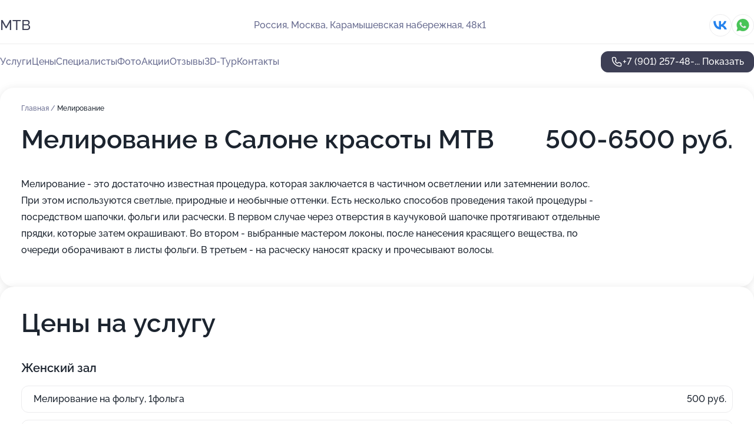

--- FILE ---
content_type: text/html; charset=utf-8
request_url: https://salon-mtv.ru/service/melirovanie/
body_size: 32426
content:
<!DOCTYPE html>
<html lang="ru">
<head>
	<meta http-equiv="Content-Type" content="text/html; charset=utf-8">
	<meta name="viewport" content="width=device-width,maximum-scale=1,initial-scale=1,user-scalable=0">
	<meta name="format-detection" content="telephone=no">
	<meta name="theme-color" content="#3D3F55">
	<meta name="description" content="Информация о&#160;Салоне красоты МТВ на&#160;метро Народное Ополчение">
	<link rel="icon" type="image/png" href="/favicon.png">

	<title>Салон красоты МТВ на&#160;метро Народное Ополчение (на&#160;Карамышевской набережной, на&#160;метро Народное Ополчение, Октябрьское поле, Хорошёво)</title>

	<link nonce="wvJEZ8r4gE9uober7DX5owzn" href="//salon-mtv.ru/build/lego2/lego2.css?v=Evk5cQF3AgE" rel="stylesheet" >

		<script type="application/ld+json">{"@context":"http:\/\/schema.org","@type":"HealthAndBeautyBusiness","name":"\u0421\u0430\u043b\u043e\u043d \u043a\u0440\u0430\u0441\u043e\u0442\u044b \u041c\u0422\u0412","address":{"@type":"PostalAddress","streetAddress":"\u041a\u0430\u0440\u0430\u043c\u044b\u0448\u0435\u0432\u0441\u043a\u0430\u044f \u043d\u0430\u0431\u0435\u0440\u0435\u0436\u043d\u0430\u044f, 48\u043a1","addressLocality":"\u041c\u043e\u0441\u043a\u0432\u0430"},"url":"https:\/\/salon-mtv.ru\/","contactPoint":{"@type":"ContactPoint","telephone":"+7\u00a0(901)\u00a0257-48-61","contactType":"customer service","areaServed":"RU","availableLanguage":"Russian"},"sameAs":["https:\/\/vk.com\/id390012655"],"image":"https:\/\/p0.zoon.ru\/preview\/w22nLFS4MFStfQP26OJsoA\/2400x1500x75\/1\/8\/b\/original_4fef174e3c72ddcc53000011_6788c072cadd14.78850016.jpg","aggregateRating":{"@type":"AggregateRating","ratingValue":4.9,"worstRating":1,"bestRating":5,"reviewCount":221}}</script>
		<script nonce="wvJEZ8r4gE9uober7DX5owzn">
		window.js_base = '/js.php';
	</script>

	</head>
<body >
	 <header id="header" class="header" data-organization-id="4fef174e3c72ddcc53000011">
	<div class="wrapper">
		<div class="header-container" data-uitest="lego-header-block">
			<div class="header-menu-activator" data-target="header-menu-activator">
				<span class="header-menu-activator__icon"></span>
			</div>

			<div class="header-title">
				<a href="/">					МТВ
				</a>			</div>
			<div class="header-address text-3 text-secondary">Россия, Москва, Карамышевская набережная, 48к1</div>

						<div class="header-socials flex gap-8 icon icon--36" data-target="header-socials">
									<!--noindex-->
					<a href="https://vk.com/id390012655" data-category="vk_group" rel="nofollow" target="_blank">
						<svg class="svg-icons-vk_group" ><use xlink:href="/build/lego2/icons.svg?v=WeZVspPuhGE#vk_group"></use></svg>
					</a>
					<!--/noindex-->
									<!--noindex-->
					<a href="https://wa.me/79257615757" data-category="whatsapp" rel="nofollow" target="_blank">
						<svg class="svg-icons-whatsapp" ><use xlink:href="/build/lego2/icons.svg?v=WeZVspPuhGE#whatsapp"></use></svg>
					</a>
					<!--/noindex-->
							</div>
					</div>

		<nav class="nav" data-target="header-nav" data-uitest="lego-navigation-block">
			<ul>
									<li data-target="header-services">
						<svg class="svg-icons-services" ><use xlink:href="/build/lego2/icons.svg?v=WeZVspPuhGE#services"></use></svg>
						<a data-target="header-nav-link" href="https://salon-mtv.ru/services/" data-za="{&quot;ev_label&quot;:&quot;all_service&quot;}">Услуги</a>
					</li>
									<li data-target="header-prices">
						<svg class="svg-icons-prices" ><use xlink:href="/build/lego2/icons.svg?v=WeZVspPuhGE#prices"></use></svg>
						<a data-target="header-nav-link" href="https://salon-mtv.ru/price/" data-za="{&quot;ev_label&quot;:&quot;price&quot;}">Цены</a>
					</li>
									<li data-target="header-specialists">
						<svg class="svg-icons-specialists" ><use xlink:href="/build/lego2/icons.svg?v=WeZVspPuhGE#specialists"></use></svg>
						<a data-target="header-nav-link" href="https://salon-mtv.ru/#specialists" data-za="{&quot;ev_label&quot;:&quot;org_prof&quot;}">Специалисты</a>
					</li>
									<li data-target="header-photo">
						<svg class="svg-icons-photo" ><use xlink:href="/build/lego2/icons.svg?v=WeZVspPuhGE#photo"></use></svg>
						<a data-target="header-nav-link" href="https://salon-mtv.ru/#photos" data-za="{&quot;ev_label&quot;:&quot;photos&quot;}">Фото</a>
					</li>
									<li data-target="header-offers">
						<svg class="svg-icons-offers" ><use xlink:href="/build/lego2/icons.svg?v=WeZVspPuhGE#offers"></use></svg>
						<a data-target="header-nav-link" href="https://salon-mtv.ru/#offers" data-za="{&quot;ev_label&quot;:&quot;offer&quot;}">Акции</a>
					</li>
									<li data-target="header-reviews">
						<svg class="svg-icons-reviews" ><use xlink:href="/build/lego2/icons.svg?v=WeZVspPuhGE#reviews"></use></svg>
						<a data-target="header-nav-link" href="https://salon-mtv.ru/#reviews" data-za="{&quot;ev_label&quot;:&quot;reviews&quot;}">Отзывы</a>
					</li>
									<li data-target="header-tour3d">
						<svg class="svg-icons-tour3d" ><use xlink:href="/build/lego2/icons.svg?v=WeZVspPuhGE#tour3d"></use></svg>
						<a data-target="header-nav-link" href="https://salon-mtv.ru/#tour3d" data-za="{&quot;ev_label&quot;:&quot;tour3d&quot;}">3D-Тур</a>
					</li>
									<li data-target="header-contacts">
						<svg class="svg-icons-contacts" ><use xlink:href="/build/lego2/icons.svg?v=WeZVspPuhGE#contacts"></use></svg>
						<a data-target="header-nav-link" href="https://salon-mtv.ru/#contacts" data-za="{&quot;ev_label&quot;:&quot;contacts&quot;}">Контакты</a>
					</li>
							</ul>

			<div class="header-controls">
				<div class="header-controls__wrapper">
					<a
	href="tel:+79012574861"
	class="phone-button button button--primary button--36 icon--20"
	data-phone="+7 (901) 257-48-61"
	data-za="{&quot;ev_sourceType&quot;:&quot;&quot;,&quot;ev_sourceId&quot;:&quot;4fef174e3c72ddcc53000011.49e5&quot;,&quot;object_type&quot;:&quot;organization&quot;,&quot;object_id&quot;:&quot;4fef174e3c72ddcc53000011.49e5&quot;,&quot;ev_label&quot;:&quot;premium&quot;,&quot;ev_category&quot;:&quot;phone_o_l&quot;}">
	<svg class="svg-icons-phone" ><use xlink:href="/build/lego2/icons.svg?v=WeZVspPuhGE#phone"></use></svg>
			<div data-target="show-phone-number">
			+7 (901) 257-48-...
			<span data-target="phone-button-show">Показать</span>
		</div>
	</a>


									</div>

							</div>

			<div class="header-nav-address">
									<div class="header-block flex gap-12 icon icon--36" data-target="header-socials">
													<!--noindex-->
							<a href="https://vk.com/id390012655" data-category="vk_group" rel="nofollow" target="_blank">
								<svg class="svg-icons-vk_group" ><use xlink:href="/build/lego2/icons.svg?v=WeZVspPuhGE#vk_group"></use></svg>
							</a>
							<!--/noindex-->
													<!--noindex-->
							<a href="https://wa.me/79257615757" data-category="whatsapp" rel="nofollow" target="_blank">
								<svg class="svg-icons-whatsapp" ><use xlink:href="/build/lego2/icons.svg?v=WeZVspPuhGE#whatsapp"></use></svg>
							</a>
							<!--/noindex-->
											</div>
				
				<div class="header-block text-3 text-center text-secondary">Россия, Москва, Карамышевская набережная, 48к1</div>
			</div>
		</nav>
	</div>
</header>
<div class="header-placeholder"></div>

<div class="contacts-panel" id="contacts-panel">
	

	<div class="contacts-panel-wrapper">
					<div class="contacts-panel-icon contacts-panel-expander" data-target="contacts-panel-expand">
				<div class="contacts-panel-icon__collapsed"><svg class="svg-icons-phone_filled" ><use xlink:href="/build/lego2/icons.svg?v=WeZVspPuhGE#phone_filled"></use></svg></div>
				<div class="contacts-panel-icon__expanded"><svg class="svg-icons-close" ><use xlink:href="/build/lego2/icons.svg?v=WeZVspPuhGE#close"></use></svg></div>
			</div>

			<div class="contacts-panel-group">
								<a href="tel:+79012574861" class="contacts-panel-icon" data-phone="+7 (901) 257-48-61" data-za="{&quot;ev_sourceType&quot;:&quot;nav_panel&quot;,&quot;ev_sourceId&quot;:&quot;4fef174e3c72ddcc53000011.49e5&quot;,&quot;object_type&quot;:&quot;organization&quot;,&quot;object_id&quot;:&quot;4fef174e3c72ddcc53000011.49e5&quot;,&quot;ev_label&quot;:&quot;premium&quot;,&quot;ev_category&quot;:&quot;phone_o_l&quot;}">
					<svg class="svg-icons-phone_filled" ><use xlink:href="/build/lego2/icons.svg?v=WeZVspPuhGE#phone_filled"></use></svg>
				</a>
													<a href="https://wa.me/79257615757" class="contacts-panel-icon"><svg class="svg-icons-whatsapp_filled" ><use xlink:href="/build/lego2/icons.svg?v=WeZVspPuhGE#whatsapp_filled"></use></svg></a>
							</div>
			</div>
</div>

<script nonce="wvJEZ8r4gE9uober7DX5owzn" type="module">
	import { initContactsPanel } from '//salon-mtv.ru/build/lego2/lego2.js?v=aBQmwV5uQB0';

	initContactsPanel(document.getElementById('contacts-panel'));
</script>


<script nonce="wvJEZ8r4gE9uober7DX5owzn" type="module">
	import { initHeader } from '//salon-mtv.ru/build/lego2/lego2.js?v=aBQmwV5uQB0';

	initHeader(document.getElementById('header'));
</script>
 	<main class="main-container">
		<div class="wrapper section-wrapper">
			<div class="service-description__wrapper">
	<section class="service-description section-block">
		<div class="page-breadcrumbs">
			<div class="breadcrumbs">
			<span>
							<a href="https://salon-mtv.ru/">
					Главная
				</a>
						/		</span>
			<span class="active">
							Мелирование
								</span>
	</div>

		</div>
					<script nonce="wvJEZ8r4gE9uober7DX5owzn" type="application/ld+json">{"@context":"http:\/\/schema.org","@type":"BreadcrumbList","itemListElement":[{"@type":"ListItem","position":1,"item":{"name":"\u0413\u043b\u0430\u0432\u043d\u0430\u044f","@id":"https:\/\/salon-mtv.ru\/"}}]}</script>
		
		<div class="service-description-title">
			<h1 class="page-title">Мелирование в Салоне красоты МТВ</h1>
			<div class="service-description-title__price">
									<span class="service-description__price-label text-secondary">Цена:</span>
											500-6500
										руб.
							</div>
		</div>

		<div class="service-description__text collapse collapse--text-3">
			<div class="collapse__overflow">
				<div class="collapse__text"><p> Мелирование - это достаточно известная процедура, которая заключается в частичном осветлении или затемнении волос. При этом используются светлые, природные и необычные оттенки. Есть несколько способов проведения такой процедуры - посредством шапочки, фольги или расчески. В первом случае через отверстия в каучуковой шапочке протягивают отдельные прядки, которые затем окрашивают. Во втором - выбранные мастером локоны, после нанесения красящего вещества, по очереди оборачивают в листы фольги. В третьем - на расческу наносят краску и прочесывают волосы. </p></div>
			</div>
		</div>
	</section>

		<section class="service-prices section-block">
		<h2 class="text-h2">Цены на услугу</h2>

		<ul class="service-prices-list">
							<li>
					<div class="service-prices-list__title">
						Женский зал
					</div>
					<div>
						<ul class="service-list-dish__items">
															<li class="service-list-dish service-list-dish--price">
									Мелирование на фольгу, 1фольга
									<div class="service-list-dish__price">
																					500 руб.
																			</div>
								</li>
															<li class="service-list-dish service-list-dish--price">
									Мелирование / Сред
									<div class="service-list-dish__price">
																					4500 руб.
																			</div>
								</li>
															<li class="service-list-dish service-list-dish--price">
									Мелирование / Длин
									<div class="service-list-dish__price">
																					6500 руб.
																			</div>
								</li>
															<li class="service-list-dish service-list-dish--price">
									Мелирование / Кор
									<div class="service-list-dish__price">
																					3500 руб.
																			</div>
								</li>
													</ul>
					</div>
				</li>
					</ul>
	</section>
	</div>
<section class="offers" id="offers" data-uitest="lego-offers-block">
	<div class="section-block__title flex flex--sb">
		<h2 class="text-h2">
			Акции и скидки
		</h2>

		<div class="slider__navigation" data-target="slider-navigation">
			<button class="slider__control prev" data-target="slider-prev">
				<svg class="svg-icons-arrow" ><use xlink:href="/build/lego2/icons.svg?v=WeZVspPuhGE#arrow"></use></svg>
			</button>
			<button class="slider__control next" data-target="slider-next">
				<svg class="svg-icons-arrow" ><use xlink:href="/build/lego2/icons.svg?v=WeZVspPuhGE#arrow"></use></svg>
			</button>
		</div>
	</div>

	<div class="offers__list" data-target="slider-container">
		<div class="offers__slider swiper-wrapper">
							<div data-offer-id="5edf721f9f91ce15d076bedd" data-sid="5edf721f9f91ce15d076bedd.47e9" class="offers-item swiper-slide text-white">
					<img
						class="offers-item__image"
						src="https://p2.zoon.ru/a/d/5edf71807242db1dbc7d6658_5edf721d67a9e.jpg"
						loading="lazy"
						alt="">
					<div class="offers-item__container">
						<div class="text-5">&quot;Сделай стрижку – получи укладку в подарок!&quot;</div>
						<div class="offers-item__bottom">
							<div>
								<div>
									Срок действия
								</div>
								<div>Осталось 6 дней, до 28 января</div>
							</div>
							<button class="button offers-item__button button--36">Подробнее</button>
						</div>
					</div>
				</div>
							<div data-offer-id="632969a29c993779e805fd64" data-sid="632969a29c993779e805fd64.e2f1" class="offers-item swiper-slide text-white">
					<img
						class="offers-item__image"
						src="https://p1.zoon.ru/2/c/632969282dcc40a8d904a197_632969a00bac06.85561846.jpg"
						loading="lazy"
						alt="">
					<div class="offers-item__container">
						<div class="text-5">Антицеллюлитный массаж 3000 руб</div>
						<div class="offers-item__bottom">
							<div>
								<div>
									Срок действия
								</div>
								<div>Осталось 9 дней, до 31 января</div>
							</div>
							<button class="button offers-item__button button--36">Подробнее</button>
						</div>
					</div>
				</div>
							<div data-offer-id="6644bbfae047f64c8d01ddf9" data-sid="6644bbfae047f64c8d01ddf9.d28b" class="offers-item swiper-slide text-white">
					<img
						class="offers-item__image"
						src="https://p0.zoon.ru/f/3/4fef174e3c72ddcc53000012_58c271f9df808.jpg"
						loading="lazy"
						alt="">
					<div class="offers-item__container">
						<div class="text-5">Экспресс уход  волос + укладка в подарок</div>
						<div class="offers-item__bottom">
							<div>
								<div>
									Срок действия
								</div>
								<div>Постоянная акция</div>
							</div>
							<button class="button offers-item__button button--36">Подробнее</button>
						</div>
					</div>
				</div>
							<div data-offer-id="63296967ebeefe278705b7fb" data-sid="63296967ebeefe278705b7fb.cd35" class="offers-item swiper-slide text-white">
					<img
						class="offers-item__image"
						src="https://p0.zoon.ru/0/2/63296967ebeefe278705b7fb_686bcfcd2851d2.67678150.jpg"
						loading="lazy"
						alt="">
					<div class="offers-item__container">
						<div class="text-5">Все виды массажа. Торопитесь! Лучшая цена</div>
						<div class="offers-item__bottom">
							<div>
								<div>
									Срок действия
								</div>
								<div>Осталось 9 дней, до 31 января</div>
							</div>
							<button class="button offers-item__button button--36">Подробнее</button>
						</div>
					</div>
				</div>
							<div data-offer-id="633d3f9106497a0be70e3ea1" data-sid="633d3f9106497a0be70e3ea1.b17f" class="offers-item swiper-slide text-white">
					<img
						class="offers-item__image"
						src="https://p0.zoon.ru/9/8/633d3e40101393775d04b57a_633d3f8fbe96f9.32799055.jpg"
						loading="lazy"
						alt="">
					<div class="offers-item__container">
						<div class="text-5">Hydrafacial Уход 3 в 1 всего 3000 вместо 5000</div>
						<div class="offers-item__bottom">
							<div>
								<div>
									Срок действия
								</div>
								<div>Осталось 4 дня, до 26 января</div>
							</div>
							<button class="button offers-item__button button--36">Подробнее</button>
						</div>
					</div>
				</div>
							<div data-offer-id="632969d06883d5743207388f" data-sid="632969d06883d5743207388f.b7d4" class="offers-item swiper-slide text-white">
					<img
						class="offers-item__image"
						src="https://p1.zoon.ru/e/e/632969d06883d5743207388f_63296a0a68d927.80506194.jpg"
						loading="lazy"
						alt="">
					<div class="offers-item__container">
						<div class="text-5">Спортивный массаж у лучших специалистов</div>
						<div class="offers-item__bottom">
							<div>
								<div>
									Срок действия
								</div>
								<div>Осталось 9 дней, до 31 января</div>
							</div>
							<button class="button offers-item__button button--36">Подробнее</button>
						</div>
					</div>
				</div>
											</div>

		<div class="slider__pagination" data-target="slider-pagination"></div>
	</div>
</section>
<script nonce="wvJEZ8r4gE9uober7DX5owzn" type="module">
	import { initOffers } from '//salon-mtv.ru/build/lego2/lego2.js?v=aBQmwV5uQB0';

	const node = document.getElementById('offers');

	initOffers(node, { organizationId: '4fef174e3c72ddcc53000011' });
</script>
<section class="photo-section" id="photos" data-uitest="lego-gallery-block">
	<div class="section-block__title flex flex--sb">
		<h2 class="text-h2">Фотогалерея</h2>

					<div class="slider__navigation" data-target="slider-navigation">
				<button class="slider__control prev" data-target="slider-prev">
					<svg class="svg-icons-arrow" ><use xlink:href="/build/lego2/icons.svg?v=WeZVspPuhGE#arrow"></use></svg>
				</button>
				<button class="slider__control next" data-target="slider-next">
					<svg class="svg-icons-arrow" ><use xlink:href="/build/lego2/icons.svg?v=WeZVspPuhGE#arrow"></use></svg>
				</button>
			</div>
			</div>

	<div class="section-block__slider" data-target="slider-container" data-total="75" data-owner-type="organization" data-owner-id="4fef174e3c72ddcc53000011">
		<div class="photo-section__slider swiper-wrapper">
						<div class="photo-section__slide swiper-slide" data-id="6788c0731b6d5838db0175e9" data-target="photo-slide-item" data-index="0">
				<img src="https://p0.zoon.ru/preview/FbgH_2_1Kr643_kS0C8Z0Q/1067x800x85/1/8/b/original_4fef174e3c72ddcc53000011_6788c072cadd14.78850016.jpg" loading="lazy" alt="">
			</div>
						<div class="photo-section__slide swiper-slide" data-id="6788c067eb68c98acc050f45" data-target="photo-slide-item" data-index="1">
				<img src="https://p2.zoon.ru/preview/LxsNDbxe0R42gysvfRxxcA/1067x800x85/1/b/6/original_4fef174e3c72ddcc53000011_6788c067d0b494.72696686.jpg" loading="lazy" alt="">
			</div>
						<div class="photo-section__slide swiper-slide" data-id="6788c07793e02f626b0d1dd3" data-target="photo-slide-item" data-index="2">
				<img src="https://p2.zoon.ru/preview/M865Inpq5Tas67wX1lNbqA/1067x800x85/1/4/b/original_4fef174e3c72ddcc53000011_6788c077417331.36553157.jpg" loading="lazy" alt="">
			</div>
						<div class="photo-section__slide swiper-slide" data-id="6788c07132c5e3ff880d3781" data-target="photo-slide-item" data-index="3">
				<img src="https://p1.zoon.ru/preview/quLdhKnVS2aECHPInbOYfg/600x800x85/1/b/8/original_4fef174e3c72ddcc53000011_6788c0716cfbc4.61974052.jpg" loading="lazy" alt="">
			</div>
						<div class="photo-section__slide swiper-slide" data-id="6788c06977661f20b400d07c" data-target="photo-slide-item" data-index="4">
				<img src="https://p0.zoon.ru/preview/EauW4sHqsfmQwWEKUPaqEg/600x800x85/1/e/a/original_4fef174e3c72ddcc53000011_6788c069cb9a69.81572099.jpg" loading="lazy" alt="">
			</div>
						<div class="photo-section__slide swiper-slide" data-id="6788c06ea4d1b1754e073cee" data-target="photo-slide-item" data-index="5">
				<img src="https://p2.zoon.ru/preview/IjwXunuuIMXT9mCB8dSMrg/1067x800x85/1/5/4/original_4fef174e3c72ddcc53000011_6788c06e643c27.87975121.jpg" loading="lazy" alt="">
			</div>
						<div class="photo-section__slide swiper-slide" data-id="66fba3dfeeff741a9b0db024" data-target="photo-slide-item" data-index="6">
				<img src="https://p1.zoon.ru/preview/SMoUED0eVP_YT1GcAxbHTA/1200x800x85/1/5/9/original_4fef174e3c72ddcc53000011_66fba3deef23f4.43291357.jpg" loading="lazy" alt="">
			</div>
						<div class="photo-section__slide swiper-slide" data-id="66fba3e248852c2ce90b3c3c" data-target="photo-slide-item" data-index="7">
				<img src="https://p1.zoon.ru/preview/xDPv7Uo2HrsQZ5UtoPCbHg/1200x800x85/1/c/b/original_4fef174e3c72ddcc53000011_66fba3e1d99170.06159838.jpg" loading="lazy" alt="">
			</div>
						<div class="photo-section__slide swiper-slide" data-id="66fba3dca9ebb40a0c044d88" data-target="photo-slide-item" data-index="8">
				<img src="https://p2.zoon.ru/preview/aTzaA15XlSgOKCIdMrreuA/1200x800x85/1/5/b/original_4fef174e3c72ddcc53000011_66fba3dca33ce1.18533429.jpg" loading="lazy" alt="">
			</div>
						<div class="photo-section__slide swiper-slide" data-id="66fba3e0497fbe063f026bfc" data-target="photo-slide-item" data-index="9">
				<img src="https://p2.zoon.ru/preview/rfOqHzGpQSGk-SVa0gw4kQ/1200x800x85/1/d/f/original_4fef174e3c72ddcc53000011_66fba3e072e244.64072228.jpg" loading="lazy" alt="">
			</div>
						<div class="photo-section__slide swiper-slide" data-id="66fba3dfae4ca181f6053bda" data-target="photo-slide-item" data-index="10">
				<img src="https://p0.zoon.ru/preview/6MlTZsB5tDRb8bwvDjkJvQ/1200x800x85/1/b/1/original_4fef174e3c72ddcc53000011_66fba3dfab4c58.95153007.jpg" loading="lazy" alt="">
			</div>
						<div class="photo-section__slide swiper-slide" data-id="66fba3dd90be8f47020638a9" data-target="photo-slide-item" data-index="11">
				<img src="https://p1.zoon.ru/preview/dO_9jS5tDpwCCh-nujK9mg/1200x800x85/1/c/4/original_4fef174e3c72ddcc53000011_66fba3dd54e0c3.44835637.jpg" loading="lazy" alt="">
			</div>
						<div class="photo-section__slide swiper-slide" data-id="66fba3e8ce9ed05d120cff5a" data-target="photo-slide-item" data-index="12">
				<img src="https://p2.zoon.ru/preview/Et9ZVlSH3ve9RcuPwVMYKw/1201x800x85/1/6/1/original_4fef174e3c72ddcc53000011_66fba3e86e4c24.10016282.jpg" loading="lazy" alt="">
			</div>
						<div class="photo-section__slide swiper-slide" data-id="66fba3e521c118ff270faa50" data-target="photo-slide-item" data-index="13">
				<img src="https://p2.zoon.ru/preview/Md3v-4RUAYPqQ3URY8v35g/1200x800x85/1/d/d/original_4fef174e3c72ddcc53000011_66fba3e598d7a9.55643939.jpg" loading="lazy" alt="">
			</div>
						<div class="photo-section__slide swiper-slide" data-id="66fba3e2f43c5143120673ce" data-target="photo-slide-item" data-index="14">
				<img src="https://p2.zoon.ru/preview/D3kA684y9MZRhAG2OjdceA/1200x800x85/1/4/6/original_4fef174e3c72ddcc53000011_66fba3e27b8c88.34477237.jpg" loading="lazy" alt="">
			</div>
						<div class="photo-section__slide swiper-slide" data-id="6788c06c3a6cdd7d7a057c44" data-target="photo-slide-item" data-index="15">
				<img src="https://p0.zoon.ru/preview/EoN85p8lmJipCFb1sM6AxQ/600x800x85/1/8/0/original_4fef174e3c72ddcc53000011_6788c06c90ea04.41730610.jpg" loading="lazy" alt="">
			</div>
						<div class="photo-section__slide swiper-slide" data-id="58c271eea7faa5bc728b456a" data-target="photo-slide-item" data-index="16">
				<img src="https://p0.zoon.ru/preview/Zyu_UgmCQi2HcJ-kl7_NaQ/1199x800x85/1/5/c/original_4fef174e3c72ddcc53000012_58c271ee19ecf.jpg" loading="lazy" alt="">
			</div>
						<div class="photo-section__slide swiper-slide" data-id="66fba3eb696eef80df03a241" data-target="photo-slide-item" data-index="17">
				<img src="https://p2.zoon.ru/preview/bcfuAvuopOL6dFNX3Mp9Fg/1200x800x85/1/3/2/original_4fef174e3c72ddcc53000011_66fba3eaf40d11.13483713.jpg" loading="lazy" alt="">
			</div>
						<div class="photo-section__slide swiper-slide" data-id="58c271eba7faa5d3728b4568" data-target="photo-slide-item" data-index="18">
				<img src="https://p1.zoon.ru/preview/8--ivGLOiZcPRxxuAoxv2A/1199x800x85/1/8/d/original_4fef174e3c72ddcc53000012_58c271eb887e2.jpg" loading="lazy" alt="">
			</div>
						<div class="photo-section__slide swiper-slide" data-id="58c271eda7faa5c0728b456b" data-target="photo-slide-item" data-index="19">
				<img src="https://p2.zoon.ru/preview/7Jn7LzxdCzOkWkYhzSSDkA/1199x800x85/1/4/c/original_4fef174e3c72ddcc53000012_58c271ed46e8c.jpg" loading="lazy" alt="">
			</div>
						<div class="photo-section__slide swiper-slide" data-id="58c271faa7faa5bf728b4572" data-target="photo-slide-item" data-index="20">
				<img src="https://p2.zoon.ru/preview/YyCcl7QxHVXINpyHjAvlQQ/1199x800x85/1/9/9/original_4fef174e3c72ddcc53000012_58c271fa822fc.jpg" loading="lazy" alt="">
			</div>
						<div class="photo-section__slide swiper-slide" data-id="580dc93e985ec94a0c8b456b" data-target="photo-slide-item" data-index="21">
				<img src="https://p0.zoon.ru/preview/HMSJAlDMV2xPY9GQNhA8sg/1200x800x85/1/c/e/original_4fef174e3c72ddcc53000012_580dc93e8b7a6.jpg" loading="lazy" alt="">
			</div>
						<div class="photo-section__slide swiper-slide" data-id="58c271ffa7faa5bc728b4572" data-target="photo-slide-item" data-index="22">
				<img src="https://p0.zoon.ru/preview/sutsdulno9eoLJWy6XVQ-Q/1199x800x85/1/c/b/original_4fef174e3c72ddcc53000012_58c271ff4364e.jpg" loading="lazy" alt="">
			</div>
						<div class="photo-section__slide swiper-slide" data-id="580dc928985ec9810b8b4579" data-target="photo-slide-item" data-index="23">
				<img src="https://p2.zoon.ru/preview/7eWq9_IReriW9R0hQdwwOg/1200x800x85/1/e/f/original_4fef174e3c72ddcc53000012_580dc92854ac6.jpg" loading="lazy" alt="">
			</div>
						<div class="photo-section__slide swiper-slide" data-id="58c271efa7faa5a6728b4571" data-target="photo-slide-item" data-index="24">
				<img src="https://p2.zoon.ru/preview/23ecgnm2xl_o6o-rBFxcsA/1199x800x85/1/0/b/original_4fef174e3c72ddcc53000012_58c271ef128f4.jpg" loading="lazy" alt="">
			</div>
						<div class="photo-section__slide swiper-slide" data-id="58c271fca7faa5d3728b456a" data-target="photo-slide-item" data-index="25">
				<img src="https://p0.zoon.ru/preview/8v15wFMOXfY-8am787d6xQ/1199x800x85/1/c/7/original_4fef174e3c72ddcc53000012_58c271fc93cc9.jpg" loading="lazy" alt="">
			</div>
						<div class="photo-section__slide swiper-slide" data-id="58c271f0a7faa5ce728b456d" data-target="photo-slide-item" data-index="26">
				<img src="https://p1.zoon.ru/preview/yKGQju2wWYpoI8XC_E46Gw/1199x800x85/1/f/1/original_4fef174e3c72ddcc53000012_58c271efc23b9.jpg" loading="lazy" alt="">
			</div>
						<div class="photo-section__slide swiper-slide" data-id="58c271e5a7faa5b7728b456a" data-target="photo-slide-item" data-index="27">
				<img src="https://p0.zoon.ru/preview/6ojXxtDudpsTZVv8pjhnEQ/1199x800x85/1/7/6/original_4fef174e3c72ddcc53000012_58c271e556494.jpg" loading="lazy" alt="">
			</div>
						<div class="photo-section__slide swiper-slide" data-id="58c271e6a7faa59f728b4571" data-target="photo-slide-item" data-index="28">
				<img src="https://p1.zoon.ru/preview/wmc-s8hvq3sxWNjIrFVr7Q/1199x800x85/1/4/4/original_4fef174e3c72ddcc53000012_58c271e681c82.jpg" loading="lazy" alt="">
			</div>
						<div class="photo-section__slide swiper-slide" data-id="580dc928985ec9740b8b4580" data-target="photo-slide-item" data-index="29">
				<img src="https://p1.zoon.ru/preview/fU_xnP1WymxoP5JRtedc2g/1200x800x85/1/8/1/original_4fef174e3c72ddcc53000012_580dc927bb3d9.jpg" loading="lazy" alt="">
			</div>
						<div class="photo-section__slide swiper-slide" data-id="58c271eba7faa5a5728b4573" data-target="photo-slide-item" data-index="30">
				<img src="https://p2.zoon.ru/preview/-GI61NbbQd4uQd2v8kDMtQ/1199x800x85/1/8/8/original_4fef174e3c72ddcc53000012_58c271eb03182.jpg" loading="lazy" alt="">
			</div>
						<div class="photo-section__slide swiper-slide" data-id="58c271fea7faa5c0728b4570" data-target="photo-slide-item" data-index="31">
				<img src="https://p2.zoon.ru/preview/uuSYkEXJ9f00rqONrpiF_w/1199x800x85/1/3/c/original_4fef174e3c72ddcc53000012_58c271fe3438b.jpg" loading="lazy" alt="">
			</div>
						<div class="photo-section__slide swiper-slide" data-id="58c271f9a7faa5a6728b4576" data-target="photo-slide-item" data-index="32">
				<img src="https://p2.zoon.ru/preview/tKxoFQE2pgdjeE9DPTZmyw/1199x800x85/1/c/0/original_4fef174e3c72ddcc53000012_58c271f8b7028.jpg" loading="lazy" alt="">
			</div>
						<div class="photo-section__slide swiper-slide" data-id="58c271f5a7faa5c0728b456e" data-target="photo-slide-item" data-index="33">
				<img src="https://p0.zoon.ru/preview/Zz_g3Oaz7tH1HuiKEIIQTg/1199x800x85/1/5/d/original_4fef174e3c72ddcc53000012_58c271f53458f.jpg" loading="lazy" alt="">
			</div>
						<div class="photo-section__slide swiper-slide" data-id="58c271f5a7faa5a7728b4570" data-target="photo-slide-item" data-index="34">
				<img src="https://p1.zoon.ru/preview/rytv2itj5DCgQZhVD3TzNw/1199x800x85/1/3/4/original_4fef174e3c72ddcc53000012_58c271f50f5d8.jpg" loading="lazy" alt="">
			</div>
						<div class="photo-section__slide swiper-slide" data-id="58334205abcdac66058b4568" data-target="photo-slide-item" data-index="35">
				<img src="https://p1.zoon.ru/preview/fW2-tL73Cvubd5-__F0ORg/1280x681x85/1/d/4/original_4fef174e3c72ddcc53000012_58334204f3f6e.jpg" loading="lazy" alt="">
			</div>
						<div class="photo-section__slide swiper-slide" data-id="58c271f8a7faa5a2728b4572" data-target="photo-slide-item" data-index="36">
				<img src="https://p2.zoon.ru/preview/fbL0IJh28MDj35zWnYd-9g/1199x800x85/1/a/3/original_4fef174e3c72ddcc53000012_58c271f7c4799.jpg" loading="lazy" alt="">
			</div>
						<div class="photo-section__slide swiper-slide" data-id="58c271e9a7faa5a2728b456f" data-target="photo-slide-item" data-index="37">
				<img src="https://p1.zoon.ru/preview/4aKKGYiSvRHA_5j9tut75g/1199x800x85/1/7/b/original_4fef174e3c72ddcc53000012_58c271e8cb9dc.jpg" loading="lazy" alt="">
			</div>
						<div class="photo-section__slide swiper-slide" data-id="58c271eaa7faa5d0728b4569" data-target="photo-slide-item" data-index="38">
				<img src="https://p0.zoon.ru/preview/3XwBl6kIma7H2iK6-mOOKA/1199x800x85/1/6/9/original_4fef174e3c72ddcc53000012_58c271ea5fb07.jpg" loading="lazy" alt="">
			</div>
						<div class="photo-section__slide swiper-slide" data-id="580dc946985ec9030c8b456f" data-target="photo-slide-item" data-index="39">
				<img src="https://p0.zoon.ru/preview/62-WjEpPwTcoM9rkp-aWlQ/1200x800x85/1/d/b/original_4fef174e3c72ddcc53000012_580dc94665bbe.jpg" loading="lazy" alt="">
			</div>
						<div class="photo-section__slide swiper-slide" data-id="58c271f0a7faa5e3728b4567" data-target="photo-slide-item" data-index="40">
				<img src="https://p0.zoon.ru/preview/hJyfsK_md7wk8i82w9pHhQ/1199x800x85/1/3/2/original_4fef174e3c72ddcc53000012_58c271f0b0255.jpg" loading="lazy" alt="">
			</div>
						<div class="photo-section__slide swiper-slide" data-id="58c271f7a7faa5a3728b4577" data-target="photo-slide-item" data-index="41">
				<img src="https://p0.zoon.ru/preview/SB3H4Ink3Yic7aew9TSNQQ/1199x800x85/1/6/7/original_4fef174e3c72ddcc53000012_58c271f734cbc.jpg" loading="lazy" alt="">
			</div>
						<div class="photo-section__slide swiper-slide" data-id="58c271fea7faa5e3728b456b" data-target="photo-slide-item" data-index="42">
				<img src="https://p1.zoon.ru/preview/ZnBEIcXAhRw1t6tNQ5vtWw/1199x800x85/1/2/5/original_4fef174e3c72ddcc53000012_58c271fe63924.jpg" loading="lazy" alt="">
			</div>
						<div class="photo-section__slide swiper-slide" data-id="58c271fca7faa5bc728b4570" data-target="photo-slide-item" data-index="43">
				<img src="https://p0.zoon.ru/preview/ik95CjiTBFbuNVJx6ZenoQ/1199x800x85/1/6/6/original_4fef174e3c72ddcc53000012_58c271fbf2c40.jpg" loading="lazy" alt="">
			</div>
						<div class="photo-section__slide swiper-slide" data-id="58c271e8a7faa5a3728b4571" data-target="photo-slide-item" data-index="44">
				<img src="https://p2.zoon.ru/preview/hWFR-yyh9bAWqfL97sRjTw/1199x800x85/1/b/d/original_4fef174e3c72ddcc53000012_58c271e82c408.jpg" loading="lazy" alt="">
			</div>
						<div class="photo-section__slide swiper-slide" data-id="58c271fda7faa5a7728b4573" data-target="photo-slide-item" data-index="45">
				<img src="https://p2.zoon.ru/preview/lBNhHL84tznWvx6iiDZquw/1199x800x85/1/2/c/original_4fef174e3c72ddcc53000012_58c271fdbb9fd.jpg" loading="lazy" alt="">
			</div>
						<div class="photo-section__slide swiper-slide" data-id="58c271e8a7faa5cf728b456a" data-target="photo-slide-item" data-index="46">
				<img src="https://p1.zoon.ru/preview/gwtPYp-KmWCJ5QyppbogTQ/1199x800x85/1/0/8/original_4fef174e3c72ddcc53000012_58c271e89bc82.jpg" loading="lazy" alt="">
			</div>
						<div class="photo-section__slide swiper-slide" data-id="58c271e3a7faa5bd728b456d" data-target="photo-slide-item" data-index="47">
				<img src="https://p1.zoon.ru/preview/XUmU13a4h2u6w_5xr-Yjew/1199x800x85/1/f/6/original_4fef174e3c72ddcc53000012_58c271e379f94.jpg" loading="lazy" alt="">
			</div>
						<div class="photo-section__slide swiper-slide" data-id="58c271f5a7faa5e8728b456a" data-target="photo-slide-item" data-index="48">
				<img src="https://p0.zoon.ru/preview/gMST2hSMTisUF5QZfFlCew/1199x800x85/1/8/9/original_4fef174e3c72ddcc53000012_58c271f59e08e.jpg" loading="lazy" alt="">
			</div>
						<div class="photo-section__slide swiper-slide" data-id="58c271e3a7faa5a6728b456f" data-target="photo-slide-item" data-index="49">
				<img src="https://p1.zoon.ru/preview/PBQVykVoLjmYWbv5alacKA/1199x800x85/1/2/2/original_4fef174e3c72ddcc53000012_58c271e30fd02.jpg" loading="lazy" alt="">
			</div>
						<div class="photo-section__slide swiper-slide" data-id="58c271e9a7faa5c0728b4568" data-target="photo-slide-item" data-index="50">
				<img src="https://p2.zoon.ru/preview/XlQlksHw_vfBWJihGeT1WA/1199x800x85/1/0/1/original_4fef174e3c72ddcc53000012_58c271e97e667.jpg" loading="lazy" alt="">
			</div>
						<div class="photo-section__slide swiper-slide" data-id="58c271eaa7faa5df728b4568" data-target="photo-slide-item" data-index="51">
				<img src="https://p0.zoon.ru/preview/4ab7iXhP2ut24QRMwfUivw/1199x800x85/1/9/5/original_4fef174e3c72ddcc53000012_58c271ea2a324.jpg" loading="lazy" alt="">
			</div>
						<div class="photo-section__slide swiper-slide" data-id="58c271e4a7faa5cd728b456a" data-target="photo-slide-item" data-index="52">
				<img src="https://p2.zoon.ru/preview/RUnXup6nAr0ysP_THFNYAA/1199x800x85/1/5/d/original_4fef174e3c72ddcc53000012_58c271e4a9203.jpg" loading="lazy" alt="">
			</div>
						<div class="photo-section__slide swiper-slide" data-id="58c271ffa7faa5cd728b456d" data-target="photo-slide-item" data-index="53">
				<img src="https://p0.zoon.ru/preview/7zUkHTPWcOyJ8NjnSwHymw/1199x800x85/1/9/7/original_4fef174e3c72ddcc53000012_58c271ffb7c18.jpg" loading="lazy" alt="">
			</div>
						<div class="photo-section__slide swiper-slide" data-id="58c271e2a7faa5cc728b456b" data-target="photo-slide-item" data-index="54">
				<img src="https://p2.zoon.ru/preview/jWiiHvucziSZBh1INQcUwA/1199x800x85/1/7/7/original_4fef174e3c72ddcc53000012_58c271e1cd404.jpg" loading="lazy" alt="">
			</div>
						<div class="photo-section__slide swiper-slide" data-id="58c271e4a7faa5a2728b456d" data-target="photo-slide-item" data-index="55">
				<img src="https://p1.zoon.ru/preview/XLoDRC_t-866j1LkNsd4hw/1199x800x85/1/7/b/original_4fef174e3c72ddcc53000012_58c271e415733.jpg" loading="lazy" alt="">
			</div>
						<div class="photo-section__slide swiper-slide" data-id="66fba3e906129105660fca95" data-target="photo-slide-item" data-index="56">
				<img src="https://p0.zoon.ru/preview/Q142atxv2tFBjXNiqAvEsA/1200x800x85/1/3/2/original_4fef174e3c72ddcc53000011_66fba3e9c83653.18781603.jpg" loading="lazy" alt="">
			</div>
						<div class="photo-section__slide swiper-slide" data-id="58c271e2a7faa5bd728b456b" data-target="photo-slide-item" data-index="57">
				<img src="https://p0.zoon.ru/preview/EVTY25lZwL34OCH-xBWg1Q/1199x800x85/1/4/e/original_4fef174e3c72ddcc53000012_58c271e1c4670.jpg" loading="lazy" alt="">
			</div>
						<div class="photo-section__slide swiper-slide" data-id="58c271e6a7faa5cf728b4568" data-target="photo-slide-item" data-index="58">
				<img src="https://p0.zoon.ru/preview/EDyWI46fakIwoH0vW6Mdqw/1199x800x85/1/b/0/original_4fef174e3c72ddcc53000012_58c271e5e7e3a.jpg" loading="lazy" alt="">
			</div>
						<div class="photo-section__slide swiper-slide" data-id="66fba3e329fa200e69050d2e" data-target="photo-slide-item" data-index="59">
				<img src="https://p0.zoon.ru/preview/XyYaKOLm1ztY2gS2Ev8v2A/1200x800x85/1/b/1/original_4fef174e3c72ddcc53000011_66fba3e311a115.21411719.jpg" loading="lazy" alt="">
			</div>
						<div class="photo-section__slide swiper-slide" data-id="66fba3e38648b0b8bd0177d9" data-target="photo-slide-item" data-index="60">
				<img src="https://p1.zoon.ru/preview/cX2kLY-thQtrlqkzIz14qg/1200x800x85/1/0/8/original_4fef174e3c72ddcc53000011_66fba3e3a21f93.69334643.jpg" loading="lazy" alt="">
			</div>
						<div class="photo-section__slide swiper-slide" data-id="58c271e5a7faa5bf728b456c" data-target="photo-slide-item" data-index="61">
				<img src="https://p0.zoon.ru/preview/huhjKC82_EKcDd3g5xu66Q/1199x800x85/1/8/6/original_4fef174e3c72ddcc53000012_58c271e5731b2.jpg" loading="lazy" alt="">
			</div>
						<div class="photo-section__slide swiper-slide" data-id="580dc94c985ec94a0c8b456d" data-target="photo-slide-item" data-index="62">
				<img src="https://p1.zoon.ru/preview/ZBo7cq7xG45hWJOrS9hVfg/1200x800x85/1/6/e/original_4fef174e3c72ddcc53000012_580dc94cb1f09.jpg" loading="lazy" alt="">
			</div>
						<div class="photo-section__slide swiper-slide" data-id="66fba3e7aecdab1b88069c24" data-target="photo-slide-item" data-index="63">
				<img src="https://p0.zoon.ru/preview/DskmIHuz9jRCAtJ7c1bCoA/534x800x85/1/2/f/original_4fef174e3c72ddcc53000011_66fba3e703e491.09234676.jpg" loading="lazy" alt="">
			</div>
						<div class="photo-section__slide swiper-slide" data-id="66fba3e76a1500519f02a452" data-target="photo-slide-item" data-index="64">
				<img src="https://p1.zoon.ru/preview/TbUGSPFY8k5KkoXphHF1Vg/1200x800x85/1/b/e/original_4fef174e3c72ddcc53000011_66fba3e7ba4967.36240813.jpg" loading="lazy" alt="">
			</div>
						<div class="photo-section__slide swiper-slide" data-id="66fba3e436fbd4ea940d2dc6" data-target="photo-slide-item" data-index="65">
				<img src="https://p1.zoon.ru/preview/82sMy8fc9FkMoGFLFASG4g/1200x800x85/1/9/7/original_4fef174e3c72ddcc53000011_66fba3e448b455.58604931.jpg" loading="lazy" alt="">
			</div>
						<div class="photo-section__slide swiper-slide" data-id="66fba3e5089b774f70028f89" data-target="photo-slide-item" data-index="66">
				<img src="https://p0.zoon.ru/preview/eA9WtmiDC8Bqh2_Vwu6Ylw/533x800x85/1/c/f/original_4fef174e3c72ddcc53000011_66fba3e4ef8e79.81396932.jpg" loading="lazy" alt="">
			</div>
						<div class="photo-section__slide swiper-slide" data-id="66fba3e690be8f47020638ab" data-target="photo-slide-item" data-index="67">
				<img src="https://p0.zoon.ru/preview/01UVD2e-OaY4I1PwRiIOiA/533x800x85/1/3/3/original_4fef174e3c72ddcc53000011_66fba3e647d2a6.74992981.jpg" loading="lazy" alt="">
			</div>
						<div class="photo-section__slide swiper-slide" data-id="66fba3e990be8f47020638ad" data-target="photo-slide-item" data-index="68">
				<img src="https://p2.zoon.ru/preview/aClTCO5nSnXXTELi_k-zsA/1199x800x85/1/b/1/original_4fef174e3c72ddcc53000011_66fba3e927cac1.55281618.jpg" loading="lazy" alt="">
			</div>
						<div class="photo-section__slide swiper-slide" data-id="58c271faa7faa5bc728b456e" data-target="photo-slide-item" data-index="69">
				<img src="https://p0.zoon.ru/preview/497w9GxortGo1bVWMu6A2g/1199x800x85/1/f/3/original_4fef174e3c72ddcc53000012_58c271f9df808.jpg" loading="lazy" alt="">
			</div>
						<div class="photo-section__slide swiper-slide" data-id="66fba3ea9b83d61b5708f783" data-target="photo-slide-item" data-index="70">
				<img src="https://p2.zoon.ru/preview/CFR_JV2q8CGAWfTzP9H2KQ/1200x800x85/1/5/7/original_4fef174e3c72ddcc53000011_66fba3ea64cd97.23408983.jpg" loading="lazy" alt="">
			</div>
						<div class="photo-section__slide swiper-slide" data-id="66fba3ebc36981a0bc082fdb" data-target="photo-slide-item" data-index="71">
				<img src="https://p2.zoon.ru/preview/YPTTin5a4U1IWbgEqt8-Sg/533x800x85/1/e/5/original_4fef174e3c72ddcc53000011_66fba3eba212d2.32582331.jpg" loading="lazy" alt="">
			</div>
						<div class="photo-section__slide swiper-slide" data-id="6788c06b36b2f0574601f5fe" data-target="photo-slide-item" data-index="72">
				<img src="https://p2.zoon.ru/preview/zNYQbuAK6WvREFLbybJkGQ/600x800x85/1/8/6/original_4fef174e3c72ddcc53000011_6788c06b361f45.51138973.jpg" loading="lazy" alt="">
			</div>
						<div class="photo-section__slide swiper-slide" data-id="6788c06f8b2e6bcddc08563a" data-target="photo-slide-item" data-index="73">
				<img src="https://p0.zoon.ru/preview/dElqA2qVCiO_d1_eNBQsNQ/600x800x85/1/3/c/original_4fef174e3c72ddcc53000011_6788c06fde97d9.33359947.jpg" loading="lazy" alt="">
			</div>
						<div class="photo-section__slide swiper-slide" data-id="6788c0780c65fe78d20cd8e5" data-target="photo-slide-item" data-index="74">
				<img src="https://p2.zoon.ru/preview/UvY3haVBb2E0yS2QGHS2OQ/600x800x85/1/e/c/original_4fef174e3c72ddcc53000011_6788c0789629c8.99200822.jpg" loading="lazy" alt="">
			</div>
					</div>
	</div>

	<div class="slider__pagination" data-target="slider-pagination"></div>
</section>

<script nonce="wvJEZ8r4gE9uober7DX5owzn" type="module">
	import { initPhotos } from '//salon-mtv.ru/build/lego2/lego2.js?v=aBQmwV5uQB0';

	const node = document.getElementById('photos');
	initPhotos(node);
</script>
<section class="reviews-section section-block" id="reviews" data-uitest="lego-reviews-block">
	<div class="section-block__title flex flex--sb">
		<h2 class="text-h2">
			Отзывы
		</h2>

				<div class="slider__navigation" data-target="slider-navigation">
			<button class="slider__control prev" data-target="slider-prev">
				<svg class="svg-icons-arrow" ><use xlink:href="/build/lego2/icons.svg?v=WeZVspPuhGE#arrow"></use></svg>
			</button>
			<button class="slider__control next" data-target="slider-next">
				<svg class="svg-icons-arrow" ><use xlink:href="/build/lego2/icons.svg?v=WeZVspPuhGE#arrow"></use></svg>
			</button>
		</div>
			</div>

	<div class="reviews-section__list" data-target="slider-container">
		<div class="reviews-section__slider swiper-wrapper" data-target="review-section-slides">
							<div
	class="reviews-section-item swiper-slide "
	data-id="69395d4b4c0af303f30927f0"
	data-owner-id="4fef174e3c72ddcc53000011"
	data-target="review">
	<div  class="flex flex--center-y gap-12">
		<div class="reviews-section-item__avatar">
										<svg class="svg-icons-user" ><use xlink:href="/build/lego2/icons.svg?v=WeZVspPuhGE#user"></use></svg>
					</div>
		<div class="reviews-section-item__head">
			<div class="reviews-section-item__head-top flex flex--center-y gap-16">
				<div class="flex flex--center-y gap-8">
										<div class="stars stars--16" style="--rating: 5">
						<div class="stars__rating">
							<div class="stars stars--filled"></div>
						</div>
					</div>
					<div class="reviews-section-item__mark text-3">
						5,0
					</div>
				</div>
											</div>

			<div class="reviews-section-item__name text-3 fade">
				Инна
			</div>
		</div>
	</div>
					<div class="reviews-section-item__descr collapse collapse--text-2 mt-8">
			<div class="collapse__overflow">
				<div class="collapse__text">
					В салоне очень уютно и спокойно, здесь приятная атмосфера. Мне подобрали удобное время, прием начался без опозданий. Мастер Вероника подобрала подходящую стрижку, сделала красивую укладку и подробно рассказала, как повторить ее самостоятельно. Все прошло просто замечательно.
				</div>
			</div>
		</div>
			<div class="reviews-section-item__date text-2 text-secondary mt-8">
		10 декабря 2025 Отзыв взят с сайта Zoon.ru
	</div>
</div>

							<div
	class="reviews-section-item swiper-slide "
	data-id="69306c9f5babc085e80fa7ae"
	data-owner-id="4fef174e3c72ddcc53000011"
	data-target="review">
	<div  class="flex flex--center-y gap-12">
		<div class="reviews-section-item__avatar">
										<svg class="svg-icons-user" ><use xlink:href="/build/lego2/icons.svg?v=WeZVspPuhGE#user"></use></svg>
					</div>
		<div class="reviews-section-item__head">
			<div class="reviews-section-item__head-top flex flex--center-y gap-16">
				<div class="flex flex--center-y gap-8">
										<div class="stars stars--16" style="--rating: 5">
						<div class="stars__rating">
							<div class="stars stars--filled"></div>
						</div>
					</div>
					<div class="reviews-section-item__mark text-3">
						5,0
					</div>
				</div>
											</div>

			<div class="reviews-section-item__name text-3 fade">
				Дамир
			</div>
		</div>
	</div>
					<div class="reviews-section-item__descr collapse collapse--text-2 mt-8">
			<div class="collapse__overflow">
				<div class="collapse__text">
					Мастер быстро и качественно сделал мне стрижку под машинку, уложился минут за 15. Отношение к клиенту с его стороны было очень хорошее, располагающее. Выбрал этот салон из-за удобного расположения, он в пешей доступности. Впечатления исключительно положительные!
				</div>
			</div>
		</div>
			<div class="reviews-section-item__date text-2 text-secondary mt-8">
		3 декабря 2025 Отзыв взят с сайта Zoon.ru
	</div>
</div>

							<div
	class="reviews-section-item swiper-slide "
	data-id="692e2057169b9435fc0b8257"
	data-owner-id="4fef174e3c72ddcc53000011"
	data-target="review">
	<div  class="flex flex--center-y gap-12">
		<div class="reviews-section-item__avatar">
										<svg class="svg-icons-user" ><use xlink:href="/build/lego2/icons.svg?v=WeZVspPuhGE#user"></use></svg>
					</div>
		<div class="reviews-section-item__head">
			<div class="reviews-section-item__head-top flex flex--center-y gap-16">
				<div class="flex flex--center-y gap-8">
										<div class="stars stars--16" style="--rating: 5">
						<div class="stars__rating">
							<div class="stars stars--filled"></div>
						</div>
					</div>
					<div class="reviews-section-item__mark text-3">
						5,0
					</div>
				</div>
											</div>

			<div class="reviews-section-item__name text-3 fade">
				Кирилл
			</div>
		</div>
	</div>
					<div class="reviews-section-item__descr collapse collapse--text-2 mt-8">
			<div class="collapse__overflow">
				<div class="collapse__text">
					Записывался заранее, дозвонился без проблем. Мне сделали качественную стрижку с помощью машинки и ножниц. Мастер работал тщательно, в итоге длина волос сохранилась пропорционально.
				</div>
			</div>
		</div>
			<div class="reviews-section-item__date text-2 text-secondary mt-8">
		2 декабря 2025 Отзыв взят с сайта Zoon.ru
	</div>
</div>

							<div
	class="reviews-section-item swiper-slide "
	data-id="692de49214a19e5a680c9cb8"
	data-owner-id="4fef174e3c72ddcc53000011"
	data-target="review">
	<div  class="flex flex--center-y gap-12">
		<div class="reviews-section-item__avatar">
										<svg class="svg-icons-user" ><use xlink:href="/build/lego2/icons.svg?v=WeZVspPuhGE#user"></use></svg>
					</div>
		<div class="reviews-section-item__head">
			<div class="reviews-section-item__head-top flex flex--center-y gap-16">
				<div class="flex flex--center-y gap-8">
										<div class="stars stars--16" style="--rating: 5">
						<div class="stars__rating">
							<div class="stars stars--filled"></div>
						</div>
					</div>
					<div class="reviews-section-item__mark text-3">
						5,0
					</div>
				</div>
											</div>

			<div class="reviews-section-item__name text-3 fade">
				Юлия
			</div>
		</div>
	</div>
					<div class="reviews-section-item__descr collapse collapse--text-2 mt-8">
			<div class="collapse__overflow">
				<div class="collapse__text">
					Получилась хорошая стрижка, качество обслуживания отличное. Я давно работаю с мастером Зариной - она профессиональная и вежливая. Я просто прихожу и говорю «как обычно», а она отлично меня стрижёт. Нравится, что мне не нужно долго объяснять, что я хочу!
				</div>
			</div>
		</div>
			<div class="reviews-section-item__date text-2 text-secondary mt-8">
		1 декабря 2025 Отзыв взят с сайта Zoon.ru
	</div>
</div>

							<div
	class="reviews-section-item swiper-slide "
	data-id="6929fe2280aa3246090e8104"
	data-owner-id="4fef174e3c72ddcc53000011"
	data-target="review">
	<div  class="flex flex--center-y gap-12">
		<div class="reviews-section-item__avatar">
										<svg class="svg-icons-user" ><use xlink:href="/build/lego2/icons.svg?v=WeZVspPuhGE#user"></use></svg>
					</div>
		<div class="reviews-section-item__head">
			<div class="reviews-section-item__head-top flex flex--center-y gap-16">
				<div class="flex flex--center-y gap-8">
										<div class="stars stars--16" style="--rating: 5">
						<div class="stars__rating">
							<div class="stars stars--filled"></div>
						</div>
					</div>
					<div class="reviews-section-item__mark text-3">
						5,0
					</div>
				</div>
											</div>

			<div class="reviews-section-item__name text-3 fade">
				Наталья
			</div>
		</div>
	</div>
					<div class="reviews-section-item__descr collapse collapse--text-2 mt-8">
			<div class="collapse__overflow">
				<div class="collapse__text">
					Мне очень понравилось отношение мастера, она была очень предупредительная. Я, как возрастной человек со своими «тараканами в голове», чувствовала себя с ней комфортно, будто у человека, который очень хорошо знает свое дело. Даже когда я не могла доходчиво пояснить, какую стрижку хочу, она профессионально все восприняла и выполнила просто прекрасно. Это была стрижка коротких волос, как в осеннем лесу - дерево от дерева далеко находится, но получилось очень хорошо,  Пришла в первый раз по рекомендации, потому что там стриглись дети, а они, как известно, очень капризные и не знают, чего хотят. Мастер справилась отлично!
				</div>
			</div>
		</div>
			<div class="reviews-section-item__date text-2 text-secondary mt-8">
		28 ноября 2025 Отзыв взят с сайта Zoon.ru
	</div>
</div>

							<div
	class="reviews-section-item swiper-slide "
	data-id="6928758f7ae06ffbcc0950e8"
	data-owner-id="4fef174e3c72ddcc53000011"
	data-target="review">
	<div  class="flex flex--center-y gap-12">
		<div class="reviews-section-item__avatar">
										<svg class="svg-icons-user" ><use xlink:href="/build/lego2/icons.svg?v=WeZVspPuhGE#user"></use></svg>
					</div>
		<div class="reviews-section-item__head">
			<div class="reviews-section-item__head-top flex flex--center-y gap-16">
				<div class="flex flex--center-y gap-8">
										<div class="stars stars--16" style="--rating: 5">
						<div class="stars__rating">
							<div class="stars stars--filled"></div>
						</div>
					</div>
					<div class="reviews-section-item__mark text-3">
						5,0
					</div>
				</div>
											</div>

			<div class="reviews-section-item__name text-3 fade">
				Наталья
			</div>
		</div>
	</div>
					<div class="reviews-section-item__descr collapse collapse--text-2 mt-8">
			<div class="collapse__overflow">
				<div class="collapse__text">
					Мастер Зарина выполняет свою работу с большой точностью, внимательно выслушивает все мои просьбы и реализует задуманное исключительно по устному описанию без потребности демонстрировать картинки. В салоне создана приятная обстановка, получить запись на прием просто: нужно только сделать звонок и сотрудник администрации моментально подбирает подходящее время.
				</div>
			</div>
		</div>
			<div class="reviews-section-item__date text-2 text-secondary mt-8">
		27 ноября 2025 Отзыв взят с сайта Zoon.ru
	</div>
</div>

							<div
	class="reviews-section-item swiper-slide "
	data-id="6913a1870fd3b30f20030ee9"
	data-owner-id="4fef174e3c72ddcc53000011"
	data-target="review">
	<div  class="flex flex--center-y gap-12">
		<div class="reviews-section-item__avatar">
										<svg class="svg-icons-user" ><use xlink:href="/build/lego2/icons.svg?v=WeZVspPuhGE#user"></use></svg>
					</div>
		<div class="reviews-section-item__head">
			<div class="reviews-section-item__head-top flex flex--center-y gap-16">
				<div class="flex flex--center-y gap-8">
										<div class="stars stars--16" style="--rating: 5">
						<div class="stars__rating">
							<div class="stars stars--filled"></div>
						</div>
					</div>
					<div class="reviews-section-item__mark text-3">
						5,0
					</div>
				</div>
											</div>

			<div class="reviews-section-item__name text-3 fade">
				Алена
			</div>
		</div>
	</div>
					<div class="reviews-section-item__descr collapse collapse--text-2 mt-8">
			<div class="collapse__overflow">
				<div class="collapse__text">
					Мастер хорошо сделал стрижку, мне понравилось. Хожу к одному и тому же мастеру давно, всегда делаем примерно одну и ту же стрижку. Мастер нормальный и хороший, а салон находится рядом с домом, поэтому я туда и хожу. Знаю этот салон уже 15 лет.
				</div>
			</div>
		</div>
			<div class="reviews-section-item__date text-2 text-secondary mt-8">
		11 ноября 2025 Отзыв взят с сайта Zoon.ru
	</div>
</div>

							<div
	class="reviews-section-item swiper-slide "
	data-id="68f8ce57b1235633dc04e13a"
	data-owner-id="4fef174e3c72ddcc53000011"
	data-target="review">
	<div  class="flex flex--center-y gap-12">
		<div class="reviews-section-item__avatar">
										<svg class="svg-icons-user" ><use xlink:href="/build/lego2/icons.svg?v=WeZVspPuhGE#user"></use></svg>
					</div>
		<div class="reviews-section-item__head">
			<div class="reviews-section-item__head-top flex flex--center-y gap-16">
				<div class="flex flex--center-y gap-8">
										<div class="stars stars--16" style="--rating: 5">
						<div class="stars__rating">
							<div class="stars stars--filled"></div>
						</div>
					</div>
					<div class="reviews-section-item__mark text-3">
						5,0
					</div>
				</div>
											</div>

			<div class="reviews-section-item__name text-3 fade">
				Анастасия
			</div>
		</div>
	</div>
					<div class="reviews-section-item__descr collapse collapse--text-2 mt-8">
			<div class="collapse__overflow">
				<div class="collapse__text">
					Быстро записалась на процедуру и получила отличный педикюр! Мастер выполняла работу очень аккуратно, все инструменты были стерильными, а результат держится уже долгое время. С удовольствием приду еще раз.
				</div>
			</div>
		</div>
			<div class="reviews-section-item__date text-2 text-secondary mt-8">
		22 октября 2025 Отзыв взят с сайта Zoon.ru
	</div>
</div>

							<div
	class="reviews-section-item swiper-slide "
	data-id="68f782b2be3c8448830c275a"
	data-owner-id="4fef174e3c72ddcc53000011"
	data-target="review">
	<div  class="flex flex--center-y gap-12">
		<div class="reviews-section-item__avatar">
										<svg class="svg-icons-user" ><use xlink:href="/build/lego2/icons.svg?v=WeZVspPuhGE#user"></use></svg>
					</div>
		<div class="reviews-section-item__head">
			<div class="reviews-section-item__head-top flex flex--center-y gap-16">
				<div class="flex flex--center-y gap-8">
										<div class="stars stars--16" style="--rating: 5">
						<div class="stars__rating">
							<div class="stars stars--filled"></div>
						</div>
					</div>
					<div class="reviews-section-item__mark text-3">
						5,0
					</div>
				</div>
											</div>

			<div class="reviews-section-item__name text-3 fade">
				Инна
			</div>
		</div>
	</div>
					<div class="reviews-section-item__descr collapse collapse--text-2 mt-8">
			<div class="collapse__overflow">
				<div class="collapse__text">
					Сломала ноготь, и мастер справилась с работой быстро, качественно и по приятной цене. Общались мы очень доброжелательно и вежливо, всё прошло именно так, как и должно было. Выбрала этот салон благодаря тому, что он находится в шаговой доступности, мне было невероятно удобно, что так близко.
				</div>
			</div>
		</div>
			<div class="reviews-section-item__date text-2 text-secondary mt-8">
		21 октября 2025 Отзыв взят с сайта Zoon.ru
	</div>
</div>

							<div
	class="reviews-section-item swiper-slide "
	data-id="68f02078bca8ca6cc1066b48"
	data-owner-id="4fef174e3c72ddcc53000011"
	data-target="review">
	<div  class="flex flex--center-y gap-12">
		<div class="reviews-section-item__avatar">
										<svg class="svg-icons-user" ><use xlink:href="/build/lego2/icons.svg?v=WeZVspPuhGE#user"></use></svg>
					</div>
		<div class="reviews-section-item__head">
			<div class="reviews-section-item__head-top flex flex--center-y gap-16">
				<div class="flex flex--center-y gap-8">
										<div class="stars stars--16" style="--rating: 5">
						<div class="stars__rating">
							<div class="stars stars--filled"></div>
						</div>
					</div>
					<div class="reviews-section-item__mark text-3">
						5,0
					</div>
				</div>
											</div>

			<div class="reviews-section-item__name text-3 fade">
				Людмила
			</div>
		</div>
	</div>
					<div class="reviews-section-item__descr collapse collapse--text-2 mt-8">
			<div class="collapse__overflow">
				<div class="collapse__text">
					Мастер Вероника великолепно справилась со стрижкой и окрашиванием - волосы получились красивого перламутрового оттенка. Мне понравилось, что я смогла полностью положиться на профессионализм мастера и результат превзошел мои ожидания - стрижка действительно мне к лицу.  В салоне царит спокойная и уютная обстановка, никто никуда не торопится. Весь визит прошел в расслабленной атмосфере, что оставило у меня самые позитивные эмоции. Особенно меня тронула забота персонала - когда у меня была травмирована правая рука, сотрудники с пониманием помогали мне с одеждой. Такое внимательное отношение дорогого стоит!
				</div>
			</div>
		</div>
			<div class="reviews-section-item__date text-2 text-secondary mt-8">
		16 октября 2025 Отзыв взят с сайта Zoon.ru
	</div>
</div>

							<div
	class="reviews-section-item swiper-slide "
	data-id="68ee3447c01a4fed180831d6"
	data-owner-id="4fef174e3c72ddcc53000011"
	data-target="review">
	<div  class="flex flex--center-y gap-12">
		<div class="reviews-section-item__avatar">
										<svg class="svg-icons-user" ><use xlink:href="/build/lego2/icons.svg?v=WeZVspPuhGE#user"></use></svg>
					</div>
		<div class="reviews-section-item__head">
			<div class="reviews-section-item__head-top flex flex--center-y gap-16">
				<div class="flex flex--center-y gap-8">
										<div class="stars stars--16" style="--rating: 5">
						<div class="stars__rating">
							<div class="stars stars--filled"></div>
						</div>
					</div>
					<div class="reviews-section-item__mark text-3">
						5,0
					</div>
				</div>
											</div>

			<div class="reviews-section-item__name text-3 fade">
				Мария
			</div>
		</div>
	</div>
					<div class="reviews-section-item__descr collapse collapse--text-2 mt-8">
			<div class="collapse__overflow">
				<div class="collapse__text">
					Все супер, спасибо большое! Мастер Сабина очень хорошая, она старалась сделать укладку волос так, чтобы мне понравилось, а не просто заработать побольше.
				</div>
			</div>
		</div>
			<div class="reviews-section-item__date text-2 text-secondary mt-8">
		14 октября 2025 Отзыв взят с сайта Zoon.ru
	</div>
</div>

							<div
	class="reviews-section-item swiper-slide "
	data-id="68dfcc63cd4f1d92900d11aa"
	data-owner-id="4fef174e3c72ddcc53000011"
	data-target="review">
	<div  class="flex flex--center-y gap-12">
		<div class="reviews-section-item__avatar">
										<svg class="svg-icons-user" ><use xlink:href="/build/lego2/icons.svg?v=WeZVspPuhGE#user"></use></svg>
					</div>
		<div class="reviews-section-item__head">
			<div class="reviews-section-item__head-top flex flex--center-y gap-16">
				<div class="flex flex--center-y gap-8">
										<div class="stars stars--16" style="--rating: 5">
						<div class="stars__rating">
							<div class="stars stars--filled"></div>
						</div>
					</div>
					<div class="reviews-section-item__mark text-3">
						5,0
					</div>
				</div>
											</div>

			<div class="reviews-section-item__name text-3 fade">
				Алина
			</div>
		</div>
	</div>
					<div class="reviews-section-item__descr collapse collapse--text-2 mt-8">
			<div class="collapse__overflow">
				<div class="collapse__text">
					Мы обращаемся к Давиду на стрижку не в первый раз - мне очень нравятся его работы с нашим ребёнком. Стрижка всегда аккуратная и получается отлично! Я лишь показываю фото с желаемым стилем, и мастер отлично всё воспринимает. К ребёнку у него замечательное отношение.
				</div>
			</div>
		</div>
			<div class="reviews-section-item__date text-2 text-secondary mt-8">
		3 октября 2025 Отзыв взят с сайта Zoon.ru
	</div>
</div>

							<div
	class="reviews-section-item swiper-slide "
	data-id="68d80b3aba5c998a58092448"
	data-owner-id="4fef174e3c72ddcc53000011"
	data-target="review">
	<div  class="flex flex--center-y gap-12">
		<div class="reviews-section-item__avatar">
										<svg class="svg-icons-user" ><use xlink:href="/build/lego2/icons.svg?v=WeZVspPuhGE#user"></use></svg>
					</div>
		<div class="reviews-section-item__head">
			<div class="reviews-section-item__head-top flex flex--center-y gap-16">
				<div class="flex flex--center-y gap-8">
										<div class="stars stars--16" style="--rating: 5">
						<div class="stars__rating">
							<div class="stars stars--filled"></div>
						</div>
					</div>
					<div class="reviews-section-item__mark text-3">
						5,0
					</div>
				</div>
											</div>

			<div class="reviews-section-item__name text-3 fade">
				Марина
			</div>
		</div>
	</div>
					<div class="reviews-section-item__descr collapse collapse--text-2 mt-8">
			<div class="collapse__overflow">
				<div class="collapse__text">
					Мне очень понравилось, что стрижка полностью соответствовала моим ожиданиям и пожеланиям. Мастер точно уловил мою задумку и выполнил работу именно так, как я хотела. Персонал проявил доброжелательность и вежливость в общении.
				</div>
			</div>
		</div>
			<div class="reviews-section-item__date text-2 text-secondary mt-8">
		27 сентября 2025 Отзыв взят с сайта Zoon.ru
	</div>
</div>

							<div
	class="reviews-section-item swiper-slide "
	data-id="68c2f7702c9c93ce77077f0d"
	data-owner-id="4fef174e3c72ddcc53000011"
	data-target="review">
	<div  class="flex flex--center-y gap-12">
		<div class="reviews-section-item__avatar">
										<svg class="svg-icons-user" ><use xlink:href="/build/lego2/icons.svg?v=WeZVspPuhGE#user"></use></svg>
					</div>
		<div class="reviews-section-item__head">
			<div class="reviews-section-item__head-top flex flex--center-y gap-16">
				<div class="flex flex--center-y gap-8">
										<div class="stars stars--16" style="--rating: 5">
						<div class="stars__rating">
							<div class="stars stars--filled"></div>
						</div>
					</div>
					<div class="reviews-section-item__mark text-3">
						5,0
					</div>
				</div>
											</div>

			<div class="reviews-section-item__name text-3 fade">
				Наталья
			</div>
		</div>
	</div>
					<div class="reviews-section-item__descr collapse collapse--text-2 mt-8">
			<div class="collapse__overflow">
				<div class="collapse__text">
					Была месяц назад первый раз на маникюре в этом салоне. Впечатления супер 👍🏽 Тхана действительно мастер своего дела! Теперь буду ходить сюда!
				</div>
			</div>
		</div>
			<div class="reviews-section-item__date text-2 text-secondary mt-8">
		11 сентября 2025 Отзыв взят с сайта Zoon.ru
	</div>
</div>

							<div
	class="reviews-section-item swiper-slide "
	data-id="68befb3704c01369fa00f647"
	data-owner-id="4fef174e3c72ddcc53000011"
	data-target="review">
	<div  class="flex flex--center-y gap-12">
		<div class="reviews-section-item__avatar">
										<svg class="svg-icons-user" ><use xlink:href="/build/lego2/icons.svg?v=WeZVspPuhGE#user"></use></svg>
					</div>
		<div class="reviews-section-item__head">
			<div class="reviews-section-item__head-top flex flex--center-y gap-16">
				<div class="flex flex--center-y gap-8">
										<div class="stars stars--16" style="--rating: 5">
						<div class="stars__rating">
							<div class="stars stars--filled"></div>
						</div>
					</div>
					<div class="reviews-section-item__mark text-3">
						5,0
					</div>
				</div>
											</div>

			<div class="reviews-section-item__name text-3 fade">
				Наталья
			</div>
		</div>
	</div>
					<div class="reviews-section-item__descr collapse collapse--text-2 mt-8">
			<div class="collapse__overflow">
				<div class="collapse__text">
					Хожу в этот салон уже много лет и всегда остаюсь довольна! Мой мастер - настоящий профессионал, который всегда прислушивается к пожеланиям и делает именно так, как я хочу. Каждый раз результат превосходит ожидания - моя стрижка выглядит идеально. Особенно ценю, что мастер не только отлично стрижёт, но и подсказывает, как лучше ухаживать за волосами.
				</div>
			</div>
		</div>
			<div class="reviews-section-item__date text-2 text-secondary mt-8">
		8 сентября 2025 Отзыв взят с сайта Zoon.ru
	</div>
</div>

							<div
	class="reviews-section-item swiper-slide "
	data-id="68bae00ab2392f1504041f68"
	data-owner-id="4fef174e3c72ddcc53000011"
	data-target="review">
	<div  class="flex flex--center-y gap-12">
		<div class="reviews-section-item__avatar">
										<svg class="svg-icons-user" ><use xlink:href="/build/lego2/icons.svg?v=WeZVspPuhGE#user"></use></svg>
					</div>
		<div class="reviews-section-item__head">
			<div class="reviews-section-item__head-top flex flex--center-y gap-16">
				<div class="flex flex--center-y gap-8">
										<div class="stars stars--16" style="--rating: 5">
						<div class="stars__rating">
							<div class="stars stars--filled"></div>
						</div>
					</div>
					<div class="reviews-section-item__mark text-3">
						5,0
					</div>
				</div>
											</div>

			<div class="reviews-section-item__name text-3 fade">
				Сергей
			</div>
		</div>
	</div>
					<div class="reviews-section-item__descr collapse collapse--text-2 mt-8">
			<div class="collapse__overflow">
				<div class="collapse__text">
					Пришёл в салон с конкретным запросом и ушёл полностью довольный! Мастер Давид сделал именно то, что я хотел, аккуратно, без лишней суеты, с пониманием дела. Атмосфера была расслабленной, я даже успел немного помечтать, пока он работал. В итоге - отличный результат и приятные впечатления.
				</div>
			</div>
		</div>
			<div class="reviews-section-item__date text-2 text-secondary mt-8">
		5 сентября 2025 Отзыв взят с сайта Zoon.ru
	</div>
</div>

							<div
	class="reviews-section-item swiper-slide "
	data-id="68b833abd6cc07655104c38f"
	data-owner-id="4fef174e3c72ddcc53000011"
	data-target="review">
	<div  class="flex flex--center-y gap-12">
		<div class="reviews-section-item__avatar">
										<svg class="svg-icons-user" ><use xlink:href="/build/lego2/icons.svg?v=WeZVspPuhGE#user"></use></svg>
					</div>
		<div class="reviews-section-item__head">
			<div class="reviews-section-item__head-top flex flex--center-y gap-16">
				<div class="flex flex--center-y gap-8">
										<div class="stars stars--16" style="--rating: 5">
						<div class="stars__rating">
							<div class="stars stars--filled"></div>
						</div>
					</div>
					<div class="reviews-section-item__mark text-3">
						5,0
					</div>
				</div>
											</div>

			<div class="reviews-section-item__name text-3 fade">
				Милана
			</div>
		</div>
	</div>
					<div class="reviews-section-item__descr collapse collapse--text-2 mt-8">
			<div class="collapse__overflow">
				<div class="collapse__text">
					Этот салон стал моим любимым местом для маникюра, и не зря! Каждый раз я ухожу довольной, мастер Тхана делает всё быстро, аккуратно и с улыбкой. Для меня важно, чтобы работа была выполнена на совесть, и здесь я получаю именно такой результат, поэтому возвращаюсь снова и снова!
				</div>
			</div>
		</div>
			<div class="reviews-section-item__date text-2 text-secondary mt-8">
		3 сентября 2025 Отзыв взят с сайта Zoon.ru
	</div>
</div>

							<div
	class="reviews-section-item swiper-slide "
	data-id="68a6d5920ba9f8bf2e0c6b34"
	data-owner-id="4fef174e3c72ddcc53000011"
	data-target="review">
	<div  class="flex flex--center-y gap-12">
		<div class="reviews-section-item__avatar">
										<svg class="svg-icons-user" ><use xlink:href="/build/lego2/icons.svg?v=WeZVspPuhGE#user"></use></svg>
					</div>
		<div class="reviews-section-item__head">
			<div class="reviews-section-item__head-top flex flex--center-y gap-16">
				<div class="flex flex--center-y gap-8">
										<div class="stars stars--16" style="--rating: 5">
						<div class="stars__rating">
							<div class="stars stars--filled"></div>
						</div>
					</div>
					<div class="reviews-section-item__mark text-3">
						5,0
					</div>
				</div>
											</div>

			<div class="reviews-section-item__name text-3 fade">
				Марина
			</div>
		</div>
	</div>
					<div class="reviews-section-item__descr collapse collapse--text-2 mt-8">
			<div class="collapse__overflow">
				<div class="collapse__text">
					В салоне замечательное обслуживание, прекрасные мастера. Девушка подстригла меня и ребенка, нашла подход, и он остался всем доволен. Кроме того, в помещении тихо, чисто, очень уютно и приятно. Мы сюда обязательно вернемся!
				</div>
			</div>
		</div>
			<div class="reviews-section-item__date text-2 text-secondary mt-8">
		21 августа 2025 Отзыв взят с сайта Zoon.ru
	</div>
</div>

							<div
	class="reviews-section-item swiper-slide "
	data-id="68a69afa59a8f75e890b1db4"
	data-owner-id="4fef174e3c72ddcc53000011"
	data-target="review">
	<div  class="flex flex--center-y gap-12">
		<div class="reviews-section-item__avatar">
										<svg class="svg-icons-user" ><use xlink:href="/build/lego2/icons.svg?v=WeZVspPuhGE#user"></use></svg>
					</div>
		<div class="reviews-section-item__head">
			<div class="reviews-section-item__head-top flex flex--center-y gap-16">
				<div class="flex flex--center-y gap-8">
										<div class="stars stars--16" style="--rating: 5">
						<div class="stars__rating">
							<div class="stars stars--filled"></div>
						</div>
					</div>
					<div class="reviews-section-item__mark text-3">
						5,0
					</div>
				</div>
											</div>

			<div class="reviews-section-item__name text-3 fade">
				Наталья
			</div>
		</div>
	</div>
					<div class="reviews-section-item__descr collapse collapse--text-2 mt-8">
			<div class="collapse__overflow">
				<div class="collapse__text">
					Обычно я хожу только на маникюр, делаю комбинированный, уходовый, без особых предпочтений по форме или цвету. Мастер выполнила работу хорошо, со мной общалась приятно. Её рабочее место и инструменты были чистыми, в порядке.
				</div>
			</div>
		</div>
			<div class="reviews-section-item__date text-2 text-secondary mt-8">
		21 августа 2025 Отзыв взят с сайта Zoon.ru
	</div>
</div>

							<div
	class="reviews-section-item swiper-slide "
	data-id="68a625ca44d24716660ceed4"
	data-owner-id="4fef174e3c72ddcc53000011"
	data-target="review">
	<div  class="flex flex--center-y gap-12">
		<div class="reviews-section-item__avatar">
										<svg class="svg-icons-user" ><use xlink:href="/build/lego2/icons.svg?v=WeZVspPuhGE#user"></use></svg>
					</div>
		<div class="reviews-section-item__head">
			<div class="reviews-section-item__head-top flex flex--center-y gap-16">
				<div class="flex flex--center-y gap-8">
										<div class="stars stars--16" style="--rating: 5">
						<div class="stars__rating">
							<div class="stars stars--filled"></div>
						</div>
					</div>
					<div class="reviews-section-item__mark text-3">
						5,0
					</div>
				</div>
											</div>

			<div class="reviews-section-item__name text-3 fade">
				Виктория
			</div>
		</div>
	</div>
					<div class="reviews-section-item__descr collapse collapse--text-2 mt-8">
			<div class="collapse__overflow">
				<div class="collapse__text">
					Нужно было срочно подстричь дочку, а в салоне мастер был свободен. Нам понравилась оперативность администратора и реагирование специалистов. Стрижку ребенку выполнили как мы хотели — сбрили бока, оставили хвост наверху. Всё отлично!
				</div>
			</div>
		</div>
			<div class="reviews-section-item__date text-2 text-secondary mt-8">
		20 августа 2025 Отзыв взят с сайта Zoon.ru
	</div>
</div>

							<div
	class="reviews-section-item swiper-slide "
	data-id="68a5e8db91bb749ae502c639"
	data-owner-id="4fef174e3c72ddcc53000011"
	data-target="review">
	<div  class="flex flex--center-y gap-12">
		<div class="reviews-section-item__avatar">
										<svg class="svg-icons-user" ><use xlink:href="/build/lego2/icons.svg?v=WeZVspPuhGE#user"></use></svg>
					</div>
		<div class="reviews-section-item__head">
			<div class="reviews-section-item__head-top flex flex--center-y gap-16">
				<div class="flex flex--center-y gap-8">
										<div class="stars stars--16" style="--rating: 5">
						<div class="stars__rating">
							<div class="stars stars--filled"></div>
						</div>
					</div>
					<div class="reviews-section-item__mark text-3">
						5,0
					</div>
				</div>
											</div>

			<div class="reviews-section-item__name text-3 fade">
				Ирина
			</div>
		</div>
	</div>
					<div class="reviews-section-item__descr collapse collapse--text-2 mt-8">
			<div class="collapse__overflow">
				<div class="collapse__text">
					Очень понравился мастер, приятный человек, взаимодействие оставило только положительные впечатления. Услуги маникюра и педикюра очень удобны по расположению, рядом с домом. Качество держится хорошо, маникюр с гелем сверху держался полтора месяца. Посещала салон несколько раз, всегда довольна уровнем обслуживания и качеством работы мастера.
				</div>
			</div>
		</div>
			<div class="reviews-section-item__date text-2 text-secondary mt-8">
		20 августа 2025 Отзыв взят с сайта Zoon.ru
	</div>
</div>

							<div
	class="reviews-section-item swiper-slide "
	data-id="689e1f7e7ddbdd917606aa0a"
	data-owner-id="4fef174e3c72ddcc53000011"
	data-target="review">
	<div  class="flex flex--center-y gap-12">
		<div class="reviews-section-item__avatar">
										<svg class="svg-icons-user" ><use xlink:href="/build/lego2/icons.svg?v=WeZVspPuhGE#user"></use></svg>
					</div>
		<div class="reviews-section-item__head">
			<div class="reviews-section-item__head-top flex flex--center-y gap-16">
				<div class="flex flex--center-y gap-8">
										<div class="stars stars--16" style="--rating: 5">
						<div class="stars__rating">
							<div class="stars stars--filled"></div>
						</div>
					</div>
					<div class="reviews-section-item__mark text-3">
						5,0
					</div>
				</div>
											</div>

			<div class="reviews-section-item__name text-3 fade">
				Роман
			</div>
		</div>
	</div>
					<div class="reviews-section-item__descr collapse collapse--text-2 mt-8">
			<div class="collapse__overflow">
				<div class="collapse__text">
					Мастер сделал отличную модельную стрижку за 45 минут – настоящий профессионал! Особенно порадовало, что работает аккуратно: делает плавные переходы и не вырывает волосы, как это иногда бывает. Персонал вежливый, без лишней навязчивости. Выбрал этот салон просто для эксперимента, но теперь планирую ходить постоянно – даже взял номер мастера.
				</div>
			</div>
		</div>
			<div class="reviews-section-item__date text-2 text-secondary mt-8">
		14 августа 2025 Отзыв взят с сайта Zoon.ru
	</div>
</div>

							<div
	class="reviews-section-item swiper-slide "
	data-id="6891208bc54698ecd605cba6"
	data-owner-id="4fef174e3c72ddcc53000011"
	data-target="review">
	<div  class="flex flex--center-y gap-12">
		<div class="reviews-section-item__avatar">
										<svg class="svg-icons-user" ><use xlink:href="/build/lego2/icons.svg?v=WeZVspPuhGE#user"></use></svg>
					</div>
		<div class="reviews-section-item__head">
			<div class="reviews-section-item__head-top flex flex--center-y gap-16">
				<div class="flex flex--center-y gap-8">
										<div class="stars stars--16" style="--rating: 5">
						<div class="stars__rating">
							<div class="stars stars--filled"></div>
						</div>
					</div>
					<div class="reviews-section-item__mark text-3">
						5,0
					</div>
				</div>
											</div>

			<div class="reviews-section-item__name text-3 fade">
				Екатерина
			</div>
		</div>
	</div>
					<div class="reviews-section-item__descr collapse collapse--text-2 mt-8">
			<div class="collapse__overflow">
				<div class="collapse__text">
					Очень довольна работой мастера Зарины! Она, действительно, услышала мои пожелания и профессионально справилась со сложным окрашиванием.
				</div>
			</div>
		</div>
			<div class="reviews-section-item__date text-2 text-secondary mt-8">
		5 августа 2025 Отзыв взят с сайта Zoon.ru
	</div>
</div>

							<div
	class="reviews-section-item swiper-slide "
	data-id="6890e143ca0affd2970542a4"
	data-owner-id="4fef174e3c72ddcc53000011"
	data-target="review">
	<div  class="flex flex--center-y gap-12">
		<div class="reviews-section-item__avatar">
										<svg class="svg-icons-user" ><use xlink:href="/build/lego2/icons.svg?v=WeZVspPuhGE#user"></use></svg>
					</div>
		<div class="reviews-section-item__head">
			<div class="reviews-section-item__head-top flex flex--center-y gap-16">
				<div class="flex flex--center-y gap-8">
										<div class="stars stars--16" style="--rating: 5">
						<div class="stars__rating">
							<div class="stars stars--filled"></div>
						</div>
					</div>
					<div class="reviews-section-item__mark text-3">
						5,0
					</div>
				</div>
											</div>

			<div class="reviews-section-item__name text-3 fade">
				Валерия
			</div>
		</div>
	</div>
					<div class="reviews-section-item__descr collapse collapse--text-2 mt-8">
			<div class="collapse__overflow">
				<div class="collapse__text">
					В салоне мне делали стрижку на длинные волосы. На самом деле я хожу сюда уже не в первый раз по совету знакомой, обычно записываюсь к Марине, но в этот раз попала к другой девушке и тоже осталась довольна. Специалист внимательно выслушала мои пожелания и сделала всё именно так, как я хотела. Её рабочее место было в порядке, ничего не вызвало вопросов. Плюс локация у салона удобная — рядом с домом, а в субботу утром удалось быстро договориться о времени.
				</div>
			</div>
		</div>
			<div class="reviews-section-item__date text-2 text-secondary mt-8">
		4 августа 2025 Отзыв взят с сайта Zoon.ru
	</div>
</div>

							<div
	class="reviews-section-item swiper-slide "
	data-id="6890a903af0ca967740eb454"
	data-owner-id="4fef174e3c72ddcc53000011"
	data-target="review">
	<div  class="flex flex--center-y gap-12">
		<div class="reviews-section-item__avatar">
										<svg class="svg-icons-user" ><use xlink:href="/build/lego2/icons.svg?v=WeZVspPuhGE#user"></use></svg>
					</div>
		<div class="reviews-section-item__head">
			<div class="reviews-section-item__head-top flex flex--center-y gap-16">
				<div class="flex flex--center-y gap-8">
										<div class="stars stars--16" style="--rating: 5">
						<div class="stars__rating">
							<div class="stars stars--filled"></div>
						</div>
					</div>
					<div class="reviews-section-item__mark text-3">
						5,0
					</div>
				</div>
											</div>

			<div class="reviews-section-item__name text-3 fade">
				Вадим
			</div>
		</div>
	</div>
					<div class="reviews-section-item__descr collapse collapse--text-2 mt-8">
			<div class="collapse__overflow">
				<div class="collapse__text">
					Мы договорились, и по времени всё сошлось. Мастер проявил себя прекрасно, в стрижке учел все мои пожелания, был доброжелательный и вежливый. Даже включил кондиционер, потому что было жарко.
				</div>
			</div>
		</div>
			<div class="reviews-section-item__date text-2 text-secondary mt-8">
		4 августа 2025 Отзыв взят с сайта Zoon.ru
	</div>
</div>

							<div
	class="reviews-section-item swiper-slide "
	data-id="688ae21a1fc83b2bae04a826"
	data-owner-id="4fef174e3c72ddcc53000011"
	data-target="review">
	<div  class="flex flex--center-y gap-12">
		<div class="reviews-section-item__avatar">
										<svg class="svg-icons-user" ><use xlink:href="/build/lego2/icons.svg?v=WeZVspPuhGE#user"></use></svg>
					</div>
		<div class="reviews-section-item__head">
			<div class="reviews-section-item__head-top flex flex--center-y gap-16">
				<div class="flex flex--center-y gap-8">
										<div class="stars stars--16" style="--rating: 5">
						<div class="stars__rating">
							<div class="stars stars--filled"></div>
						</div>
					</div>
					<div class="reviews-section-item__mark text-3">
						5,0
					</div>
				</div>
											</div>

			<div class="reviews-section-item__name text-3 fade">
				Анонимный пользователь
			</div>
		</div>
	</div>
					<div class="reviews-section-item__descr collapse collapse--text-2 mt-8">
			<div class="collapse__overflow">
				<div class="collapse__text">
					Давно посещаю этот салон и всегда остаюсь довольна. Мне нравится всё: приветливый персонал, качественное обслуживание, приятная атмосфера. Особенно отмечаю хороших массажистов и умелых специалистов по укладкам. Последний раз была на педикюре, и остались очень хорошие впечатления — ноги чувствуют себя прекрасно, снятие сделано качественно, и результат держится долго. Также получила полезные рекомендации по уходу за ногами.
				</div>
			</div>
		</div>
			<div class="reviews-section-item__date text-2 text-secondary mt-8">
		31 июля 2025 Отзыв взят с сайта Zoon.ru
	</div>
</div>

							<div
	class="reviews-section-item swiper-slide "
	data-id="688aa657651ca4bb7a05f534"
	data-owner-id="4fef174e3c72ddcc53000011"
	data-target="review">
	<div  class="flex flex--center-y gap-12">
		<div class="reviews-section-item__avatar">
										<svg class="svg-icons-user" ><use xlink:href="/build/lego2/icons.svg?v=WeZVspPuhGE#user"></use></svg>
					</div>
		<div class="reviews-section-item__head">
			<div class="reviews-section-item__head-top flex flex--center-y gap-16">
				<div class="flex flex--center-y gap-8">
										<div class="stars stars--16" style="--rating: 5">
						<div class="stars__rating">
							<div class="stars stars--filled"></div>
						</div>
					</div>
					<div class="reviews-section-item__mark text-3">
						5,0
					</div>
				</div>
											</div>

			<div class="reviews-section-item__name text-3 fade">
				Виктория
			</div>
		</div>
	</div>
					<div class="reviews-section-item__descr collapse collapse--text-2 mt-8">
			<div class="collapse__overflow">
				<div class="collapse__text">
					Я периодически посещаю этот салон и всегда остаюсь довольна! Делали мелирование плюс тонирование, процедура заняла около полутора часов. Мастер меня прекрасно понял, мы сразу нашли общий язык. Мне очень понравился цвет, который мне сделали в салоне — красивая цветовая гамма, всё было просто замечательно!
				</div>
			</div>
		</div>
			<div class="reviews-section-item__date text-2 text-secondary mt-8">
		31 июля 2025 Отзыв взят с сайта Zoon.ru
	</div>
</div>

							<div
	class="reviews-section-item swiper-slide "
	data-id="688a6bc029f6a1f3cd0016f2"
	data-owner-id="4fef174e3c72ddcc53000011"
	data-target="review">
	<div  class="flex flex--center-y gap-12">
		<div class="reviews-section-item__avatar">
										<svg class="svg-icons-user" ><use xlink:href="/build/lego2/icons.svg?v=WeZVspPuhGE#user"></use></svg>
					</div>
		<div class="reviews-section-item__head">
			<div class="reviews-section-item__head-top flex flex--center-y gap-16">
				<div class="flex flex--center-y gap-8">
										<div class="stars stars--16" style="--rating: 5">
						<div class="stars__rating">
							<div class="stars stars--filled"></div>
						</div>
					</div>
					<div class="reviews-section-item__mark text-3">
						5,0
					</div>
				</div>
											</div>

			<div class="reviews-section-item__name text-3 fade">
				Юлия
			</div>
		</div>
	</div>
					<div class="reviews-section-item__descr collapse collapse--text-2 mt-8">
			<div class="collapse__overflow">
				<div class="collapse__text">
					Мастер Зарина — настоящий профессионал, уже много лет хожу только к ней. Её работа индивидуально направлена на клиента, и стрижка получилась просто идеальной. Очень нравится отношение мастера — всё проходит на высшем уровне!
				</div>
			</div>
		</div>
			<div class="reviews-section-item__date text-2 text-secondary mt-8">
		30 июля 2025 Отзыв взят с сайта Zoon.ru
	</div>
</div>

							<div
	class="reviews-section-item swiper-slide "
	data-id="688a3253ecee9e02e4002d29"
	data-owner-id="4fef174e3c72ddcc53000011"
	data-target="review">
	<div  class="flex flex--center-y gap-12">
		<div class="reviews-section-item__avatar">
										<svg class="svg-icons-user" ><use xlink:href="/build/lego2/icons.svg?v=WeZVspPuhGE#user"></use></svg>
					</div>
		<div class="reviews-section-item__head">
			<div class="reviews-section-item__head-top flex flex--center-y gap-16">
				<div class="flex flex--center-y gap-8">
										<div class="stars stars--16" style="--rating: 5">
						<div class="stars__rating">
							<div class="stars stars--filled"></div>
						</div>
					</div>
					<div class="reviews-section-item__mark text-3">
						5,0
					</div>
				</div>
											</div>

			<div class="reviews-section-item__name text-3 fade">
				Алиса
			</div>
		</div>
	</div>
					<div class="reviews-section-item__descr collapse collapse--text-2 mt-8">
			<div class="collapse__overflow">
				<div class="collapse__text">
					Понравилась скорость работы, а также всё было сделано аккуратно и не больно, особенно аккуратно подрезали кутикулу, что редко встречается в других салонах. Я делала педикюр с покрытием, работу мастера Анны оценила очень хорошо, общение также было приятным. Посещала салон очень много раз и всегда остаюсь довольна.
				</div>
			</div>
		</div>
			<div class="reviews-section-item__date text-2 text-secondary mt-8">
		30 июля 2025 Отзыв взят с сайта Zoon.ru
	</div>
</div>

							<div
	class="reviews-section-item swiper-slide "
	data-id="6734da0792013591f509f4d5"
	data-owner-id="4fef174e3c72ddcc53000011"
	data-target="review">
	<div  class="flex flex--center-y gap-12">
		<div class="reviews-section-item__avatar">
										<svg class="svg-icons-user" ><use xlink:href="/build/lego2/icons.svg?v=WeZVspPuhGE#user"></use></svg>
					</div>
		<div class="reviews-section-item__head">
			<div class="reviews-section-item__head-top flex flex--center-y gap-16">
				<div class="flex flex--center-y gap-8">
										<div class="stars stars--16" style="--rating: 5">
						<div class="stars__rating">
							<div class="stars stars--filled"></div>
						</div>
					</div>
					<div class="reviews-section-item__mark text-3">
						5,0
					</div>
				</div>
											</div>

			<div class="reviews-section-item__name text-3 fade">
				Светлана
			</div>
		</div>
	</div>
					<div class="reviews-section-item__descr collapse collapse--text-2 mt-8">
			<div class="collapse__overflow">
				<div class="collapse__text">
					Работа мастера мне понравилась, высокий профессионал, хорошо делает, ногтевой сервис прекрасный. Покрытие носилось месяц. Форму ногтей сделали квадратную, ассортимент лаков хороший, большой.
				</div>
			</div>
		</div>
			<div class="reviews-section-item__date text-2 text-secondary mt-8">
		13 ноября 2024 Отзыв взят с сайта Zoon.ru
	</div>
</div>

							<div
	class="reviews-section-item swiper-slide "
	data-id="6734601b2a96b8dfd2079cb4"
	data-owner-id="4fef174e3c72ddcc53000011"
	data-target="review">
	<div  class="flex flex--center-y gap-12">
		<div class="reviews-section-item__avatar">
										<svg class="svg-icons-user" ><use xlink:href="/build/lego2/icons.svg?v=WeZVspPuhGE#user"></use></svg>
					</div>
		<div class="reviews-section-item__head">
			<div class="reviews-section-item__head-top flex flex--center-y gap-16">
				<div class="flex flex--center-y gap-8">
										<div class="stars stars--16" style="--rating: 5">
						<div class="stars__rating">
							<div class="stars stars--filled"></div>
						</div>
					</div>
					<div class="reviews-section-item__mark text-3">
						5,0
					</div>
				</div>
											</div>

			<div class="reviews-section-item__name text-3 fade">
				Евгений
			</div>
		</div>
	</div>
					<div class="reviews-section-item__descr collapse collapse--text-2 mt-8">
			<div class="collapse__overflow">
				<div class="collapse__text">
					Не первый раз приводил сына на стрижку в этот салон, мне нравится, что мальчик получается аккуратный, к тому же у ребёнка с мастером Давидом прямо налажен контакт! Самое важное, что детские причёски делают хорошо, но и меня заодно постригли.
				</div>
			</div>
		</div>
			<div class="reviews-section-item__date text-2 text-secondary mt-8">
		13 ноября 2024 Отзыв взят с сайта Zoon.ru
	</div>
</div>

							<div
	class="reviews-section-item swiper-slide "
	data-id="6731cc5ef1321ad327070db9"
	data-owner-id="4fef174e3c72ddcc53000011"
	data-target="review">
	<div  class="flex flex--center-y gap-12">
		<div class="reviews-section-item__avatar">
										<svg class="svg-icons-user" ><use xlink:href="/build/lego2/icons.svg?v=WeZVspPuhGE#user"></use></svg>
					</div>
		<div class="reviews-section-item__head">
			<div class="reviews-section-item__head-top flex flex--center-y gap-16">
				<div class="flex flex--center-y gap-8">
										<div class="stars stars--16" style="--rating: 5">
						<div class="stars__rating">
							<div class="stars stars--filled"></div>
						</div>
					</div>
					<div class="reviews-section-item__mark text-3">
						5,0
					</div>
				</div>
											</div>

			<div class="reviews-section-item__name text-3 fade">
				Елена
			</div>
		</div>
	</div>
					<div class="reviews-section-item__descr collapse collapse--text-2 mt-8">
			<div class="collapse__overflow">
				<div class="collapse__text">
					Я посетила Олега и очень довольна его работой. В нашем районе никто не делает массаж лучше него! Олег уже несколько раз отлично проводил мне процедуру перед соревнованиями. Во время сеансов неполного массажа ног я чувствовала себя комфортно. Мне нравится, что салон открывается с 9 утра. В 2019 году, когда я сломала руку, могла приходить и ложиться, поэтому о мастере остались только положительные впечатления. Я также ходила и к Наталье, всё было прекрасно! Все специалисты отлично работают.
				</div>
			</div>
		</div>
			<div class="reviews-section-item__date text-2 text-secondary mt-8">
		11 ноября 2024 Отзыв взят с сайта Zoon.ru
	</div>
</div>

							<div
	class="reviews-section-item swiper-slide "
	data-id="6720dfe99e127d5adf0a496d"
	data-owner-id="4fef174e3c72ddcc53000011"
	data-target="review">
	<div  class="flex flex--center-y gap-12">
		<div class="reviews-section-item__avatar">
										<svg class="svg-icons-user" ><use xlink:href="/build/lego2/icons.svg?v=WeZVspPuhGE#user"></use></svg>
					</div>
		<div class="reviews-section-item__head">
			<div class="reviews-section-item__head-top flex flex--center-y gap-16">
				<div class="flex flex--center-y gap-8">
										<div class="stars stars--16" style="--rating: 5">
						<div class="stars__rating">
							<div class="stars stars--filled"></div>
						</div>
					</div>
					<div class="reviews-section-item__mark text-3">
						5,0
					</div>
				</div>
											</div>

			<div class="reviews-section-item__name text-3 fade">
				Наталья
			</div>
		</div>
	</div>
					<div class="reviews-section-item__descr collapse collapse--text-2 mt-8">
			<div class="collapse__overflow">
				<div class="collapse__text">
					Мастер Тхана была вежлива и доброжелательна, хорошо сделала мне аппаратный маникюр и учла все пожелания по форме ногтей, по обработке, нормально общалась. Вообще я предпочитаю миндальную форму, но, так как ноготь был сломан, сделали маленькие квадратики, однотонное покрытие.
				</div>
			</div>
		</div>
			<div class="reviews-section-item__date text-2 text-secondary mt-8">
		29 октября 2024 Отзыв взят с сайта Zoon.ru
	</div>
</div>

							<div
	class="reviews-section-item swiper-slide "
	data-id="671f8e6836aec4f0b8022324"
	data-owner-id="4fef174e3c72ddcc53000011"
	data-target="review">
	<div  class="flex flex--center-y gap-12">
		<div class="reviews-section-item__avatar">
										<svg class="svg-icons-user" ><use xlink:href="/build/lego2/icons.svg?v=WeZVspPuhGE#user"></use></svg>
					</div>
		<div class="reviews-section-item__head">
			<div class="reviews-section-item__head-top flex flex--center-y gap-16">
				<div class="flex flex--center-y gap-8">
										<div class="stars stars--16" style="--rating: 5">
						<div class="stars__rating">
							<div class="stars stars--filled"></div>
						</div>
					</div>
					<div class="reviews-section-item__mark text-3">
						5,0
					</div>
				</div>
											</div>

			<div class="reviews-section-item__name text-3 fade">
				Елена Агапова
			</div>
		</div>
	</div>
					<div class="reviews-section-item__descr collapse collapse--text-2 mt-8">
			<div class="collapse__overflow">
				<div class="collapse__text">
					Я довольна качеством маникюра, то есть мне сделали его ровно так, как я хотела. Тхана - просто замечательный и очень приятный человек, которая бережно, без порезов выполнила очень аккуратную работу. Ранее я ходила в другой салон, но однажды не смогла в него записаться из-за огромной очереди, но так как маникюр требовался срочно, моя дочка нашла данную организацию. Теперь хожу в нее и ни о чем не жалею!
				</div>
			</div>
		</div>
			<div class="reviews-section-item__date text-2 text-secondary mt-8">
		28 октября 2024 Отзыв взят с сайта Zoon.ru
	</div>
</div>

							<div
	class="reviews-section-item swiper-slide "
	data-id="67193ea032529c3881000ac8"
	data-owner-id="4fef174e3c72ddcc53000011"
	data-target="review">
	<div  class="flex flex--center-y gap-12">
		<div class="reviews-section-item__avatar">
										<svg class="svg-icons-user" ><use xlink:href="/build/lego2/icons.svg?v=WeZVspPuhGE#user"></use></svg>
					</div>
		<div class="reviews-section-item__head">
			<div class="reviews-section-item__head-top flex flex--center-y gap-16">
				<div class="flex flex--center-y gap-8">
										<div class="stars stars--16" style="--rating: 5">
						<div class="stars__rating">
							<div class="stars stars--filled"></div>
						</div>
					</div>
					<div class="reviews-section-item__mark text-3">
						5,0
					</div>
				</div>
											</div>

			<div class="reviews-section-item__name text-3 fade">
				Ольга
			</div>
		</div>
	</div>
					<div class="reviews-section-item__descr collapse collapse--text-2 mt-8">
			<div class="collapse__overflow">
				<div class="collapse__text">
					Сегодня я посетила салон красоты. Была записана к мастеру Зарине. Мы с ней обсудили мою стрижку. Я хотела поменять всё кардинально. Результат получился потрясающий!!! Всё именно так, как я хотела. Зарина очень внимательный и, главное, грамотный мастер! Даёт дельные советы! Очень рекомендую!!!  Благодарю!!!
				</div>
			</div>
		</div>
			<div class="reviews-section-item__date text-2 text-secondary mt-8">
		23 октября 2024 Отзыв взят с сайта Zoon.ru
	</div>
</div>

							<div
	class="reviews-section-item swiper-slide "
	data-id="670804a02bfabc1c8304bdb4"
	data-owner-id="4fef174e3c72ddcc53000011"
	data-target="review">
	<div  class="flex flex--center-y gap-12">
		<div class="reviews-section-item__avatar">
										<svg class="svg-icons-user" ><use xlink:href="/build/lego2/icons.svg?v=WeZVspPuhGE#user"></use></svg>
					</div>
		<div class="reviews-section-item__head">
			<div class="reviews-section-item__head-top flex flex--center-y gap-16">
				<div class="flex flex--center-y gap-8">
										<div class="stars stars--16" style="--rating: 5">
						<div class="stars__rating">
							<div class="stars stars--filled"></div>
						</div>
					</div>
					<div class="reviews-section-item__mark text-3">
						5,0
					</div>
				</div>
											</div>

			<div class="reviews-section-item__name text-3 fade">
				Ольга
			</div>
		</div>
	</div>
					<div class="reviews-section-item__descr collapse collapse--text-2 mt-8">
			<div class="collapse__overflow">
				<div class="collapse__text">
					Обратилась, так как салон рядом с домом расположен. Мне понравилась работа мастера Эльзы, которая провела массаж лица, и ценообразование, качество, результат услуги. Профессиональная специалист дает грамотные рекомендации по уходу, какими еще можно воспользоваться процедурами, подсказала сделать реснички, так как их хорошо делают, теперь как раз думаю записаться на массаж тела. При общении с Эльзой обратила внимание на то, что она в меру разговорчивая, потому что не люблю, когда люди навязываются, и такого не было.
				</div>
			</div>
		</div>
			<div class="reviews-section-item__date text-2 text-secondary mt-8">
		10 октября 2024 Отзыв взят с сайта Zoon.ru
	</div>
</div>

							<div
	class="reviews-section-item swiper-slide "
	data-id="6707c8e500dd5b4a1b0eba09"
	data-owner-id="4fef174e3c72ddcc53000011"
	data-target="review">
	<div  class="flex flex--center-y gap-12">
		<div class="reviews-section-item__avatar">
										<svg class="svg-icons-user" ><use xlink:href="/build/lego2/icons.svg?v=WeZVspPuhGE#user"></use></svg>
					</div>
		<div class="reviews-section-item__head">
			<div class="reviews-section-item__head-top flex flex--center-y gap-16">
				<div class="flex flex--center-y gap-8">
										<div class="stars stars--16" style="--rating: 5">
						<div class="stars__rating">
							<div class="stars stars--filled"></div>
						</div>
					</div>
					<div class="reviews-section-item__mark text-3">
						5,0
					</div>
				</div>
											</div>

			<div class="reviews-section-item__name text-3 fade">
				Анна
			</div>
		</div>
	</div>
					<div class="reviews-section-item__descr collapse collapse--text-2 mt-8">
			<div class="collapse__overflow">
				<div class="collapse__text">
					Мне попалась очень хорошая мастер! Она внимательно выслушала все мои пожелания и в самом процессе стрижки мне все очень понравилось. Я показа ей, приблизительно, какую стрижку хочу, она сделала шаблон и по нему уже все корректировала. Обстановка в салоне хорошая, спокойная, уютная.
				</div>
			</div>
		</div>
			<div class="reviews-section-item__date text-2 text-secondary mt-8">
		10 октября 2024 Отзыв взят с сайта Zoon.ru
	</div>
</div>

							<div
	class="reviews-section-item swiper-slide "
	data-id="66fe75c2c93c0858850617f4"
	data-owner-id="4fef174e3c72ddcc53000011"
	data-target="review">
	<div  class="flex flex--center-y gap-12">
		<div class="reviews-section-item__avatar">
										<svg class="svg-icons-user" ><use xlink:href="/build/lego2/icons.svg?v=WeZVspPuhGE#user"></use></svg>
					</div>
		<div class="reviews-section-item__head">
			<div class="reviews-section-item__head-top flex flex--center-y gap-16">
				<div class="flex flex--center-y gap-8">
										<div class="stars stars--16" style="--rating: 5">
						<div class="stars__rating">
							<div class="stars stars--filled"></div>
						</div>
					</div>
					<div class="reviews-section-item__mark text-3">
						5,0
					</div>
				</div>
											</div>

			<div class="reviews-section-item__name text-3 fade">
				Евгения
			</div>
		</div>
	</div>
					<div class="reviews-section-item__descr collapse collapse--text-2 mt-8">
			<div class="collapse__overflow">
				<div class="collapse__text">
					В салоне все супер, мне все очень понравилось, мастер Тхана профессиональная, как подолог прям все тонкости знает, как лечить ноги. В плане общения все отлично, ценю ее мастерство, когда человек может дать рекомендации, также обращаю внимание на комфорт.
				</div>
			</div>
		</div>
			<div class="reviews-section-item__date text-2 text-secondary mt-8">
		3 октября 2024 Отзыв взят с сайта Zoon.ru
	</div>
</div>

							<div
	class="reviews-section-item swiper-slide "
	data-id="66e82863a5822bfd7e05c85c"
	data-owner-id="4fef174e3c72ddcc53000011"
	data-target="review">
	<div  class="flex flex--center-y gap-12">
		<div class="reviews-section-item__avatar">
										<svg class="svg-icons-user" ><use xlink:href="/build/lego2/icons.svg?v=WeZVspPuhGE#user"></use></svg>
					</div>
		<div class="reviews-section-item__head">
			<div class="reviews-section-item__head-top flex flex--center-y gap-16">
				<div class="flex flex--center-y gap-8">
										<div class="stars stars--16" style="--rating: 5">
						<div class="stars__rating">
							<div class="stars stars--filled"></div>
						</div>
					</div>
					<div class="reviews-section-item__mark text-3">
						5,0
					</div>
				</div>
											</div>

			<div class="reviews-section-item__name text-3 fade">
				Елена
			</div>
		</div>
	</div>
					<div class="reviews-section-item__descr collapse collapse--text-2 mt-8">
			<div class="collapse__overflow">
				<div class="collapse__text">
					Могу отметить, что салон красоты нормальный и массажист хороший, в помещениях чисто и обслуживание на ресепшне нормальное. Специалист провел мне два сеанса лимфодренажного массажа, я посещала данную услугу в других салонах и заметила, что он хорошо сделал свою работу.
				</div>
			</div>
		</div>
			<div class="reviews-section-item__date text-2 text-secondary mt-8">
		16 сентября 2024 Отзыв взят с сайта Zoon.ru
	</div>
</div>

							<div
	class="reviews-section-item swiper-slide "
	data-id="66e7eca696b9b4a088016f70"
	data-owner-id="4fef174e3c72ddcc53000011"
	data-target="review">
	<div  class="flex flex--center-y gap-12">
		<div class="reviews-section-item__avatar">
										<svg class="svg-icons-user" ><use xlink:href="/build/lego2/icons.svg?v=WeZVspPuhGE#user"></use></svg>
					</div>
		<div class="reviews-section-item__head">
			<div class="reviews-section-item__head-top flex flex--center-y gap-16">
				<div class="flex flex--center-y gap-8">
										<div class="stars stars--16" style="--rating: 5">
						<div class="stars__rating">
							<div class="stars stars--filled"></div>
						</div>
					</div>
					<div class="reviews-section-item__mark text-3">
						5,0
					</div>
				</div>
											</div>

			<div class="reviews-section-item__name text-3 fade">
				Дарья
			</div>
		</div>
	</div>
					<div class="reviews-section-item__descr collapse collapse--text-2 mt-8">
			<div class="collapse__overflow">
				<div class="collapse__text">
					Обслуживание повлияло на положительное впечатление. Мне понравилось общение, все хорошо. Последний раз приходила на маникюр к взрослой женщине-мастеру. В процедуре важно качество, чтобы опил и покрытие были без изъянов, не кривые. Записалась в данный салон на маникюр, потому что он рядом с домом расположен, один раз обратилась.
				</div>
			</div>
		</div>
			<div class="reviews-section-item__date text-2 text-secondary mt-8">
		16 сентября 2024 Отзыв взят с сайта Zoon.ru
	</div>
</div>

							<div
	class="reviews-section-item swiper-slide "
	data-id="66e3bc5ac2025b50c30dc3f9"
	data-owner-id="4fef174e3c72ddcc53000011"
	data-target="review">
	<div  class="flex flex--center-y gap-12">
		<div class="reviews-section-item__avatar">
										<svg class="svg-icons-user" ><use xlink:href="/build/lego2/icons.svg?v=WeZVspPuhGE#user"></use></svg>
					</div>
		<div class="reviews-section-item__head">
			<div class="reviews-section-item__head-top flex flex--center-y gap-16">
				<div class="flex flex--center-y gap-8">
										<div class="stars stars--16" style="--rating: 5">
						<div class="stars__rating">
							<div class="stars stars--filled"></div>
						</div>
					</div>
					<div class="reviews-section-item__mark text-3">
						5,0
					</div>
				</div>
											</div>

			<div class="reviews-section-item__name text-3 fade">
				Анастасия
			</div>
		</div>
	</div>
					<div class="reviews-section-item__descr collapse collapse--text-2 mt-8">
			<div class="collapse__overflow">
				<div class="collapse__text">
					В салоне красоты была моя мама, она делилась впечатлениями о посещении: очень гигиенично, прекрасные санитарные условия, а также общение с клиентам. Маникюр Тхана сделала замечательный, поэтому в МТВ вернемся обязательно! До этого я записывалась на наращивание, мне тоже очень понравилось, все было очень мило. К тому же, салон находится близко к дому, а о мастере я прочитала замечательные отзывы, поэтому маму и записала.
				</div>
			</div>
		</div>
			<div class="reviews-section-item__date text-2 text-secondary mt-8">
		13 сентября 2024 Отзыв взят с сайта Zoon.ru
	</div>
</div>

							<div
	class="reviews-section-item swiper-slide "
	data-id="66e37e42e471aa4e5d09e419"
	data-owner-id="4fef174e3c72ddcc53000011"
	data-target="review">
	<div  class="flex flex--center-y gap-12">
		<div class="reviews-section-item__avatar">
										<svg class="svg-icons-user" ><use xlink:href="/build/lego2/icons.svg?v=WeZVspPuhGE#user"></use></svg>
					</div>
		<div class="reviews-section-item__head">
			<div class="reviews-section-item__head-top flex flex--center-y gap-16">
				<div class="flex flex--center-y gap-8">
										<div class="stars stars--16" style="--rating: 5">
						<div class="stars__rating">
							<div class="stars stars--filled"></div>
						</div>
					</div>
					<div class="reviews-section-item__mark text-3">
						5,0
					</div>
				</div>
											</div>

			<div class="reviews-section-item__name text-3 fade">
				Александр
			</div>
		</div>
	</div>
					<div class="reviews-section-item__descr collapse collapse--text-2 mt-8">
			<div class="collapse__overflow">
				<div class="collapse__text">
					Результат предоставленных услуг мне понравился. Последний раз была на ресничках, пришла с определенным запросом. Для наращивания выбрала объем 2D. Была у мастера Екатерины, она отличная, я снова к ней записалась. Понравилась ее аккуратность, замечаний нет, все делается как положено. После процедуры мастер дала рекомендации. Салон я посетила два раза, третий записалась.
				</div>
			</div>
		</div>
			<div class="reviews-section-item__date text-2 text-secondary mt-8">
		13 сентября 2024 Отзыв взят с сайта Zoon.ru
	</div>
</div>

							<div
	class="reviews-section-item swiper-slide "
	data-id="66e342794958bae35200dc11"
	data-owner-id="4fef174e3c72ddcc53000011"
	data-target="review">
	<div  class="flex flex--center-y gap-12">
		<div class="reviews-section-item__avatar">
										<svg class="svg-icons-user" ><use xlink:href="/build/lego2/icons.svg?v=WeZVspPuhGE#user"></use></svg>
					</div>
		<div class="reviews-section-item__head">
			<div class="reviews-section-item__head-top flex flex--center-y gap-16">
				<div class="flex flex--center-y gap-8">
										<div class="stars stars--16" style="--rating: 5">
						<div class="stars__rating">
							<div class="stars stars--filled"></div>
						</div>
					</div>
					<div class="reviews-section-item__mark text-3">
						5,0
					</div>
				</div>
											</div>

			<div class="reviews-section-item__name text-3 fade">
				Анна
			</div>
		</div>
	</div>
					<div class="reviews-section-item__descr collapse collapse--text-2 mt-8">
			<div class="collapse__overflow">
				<div class="collapse__text">
					Приходила на реснички. Внимательность и быстрота мастера мне понравились, как и комфортные условия. Салон приятный, рядом расположен. Мастер заботливая, укрыла, когда стало холодно, никаких навязчивых тем не было. На данный момент я второй раз обратилась.
				</div>
			</div>
		</div>
			<div class="reviews-section-item__date text-2 text-secondary mt-8">
		12 сентября 2024 Отзыв взят с сайта Zoon.ru
	</div>
</div>

							<div
	class="reviews-section-item swiper-slide "
	data-id="66e306beb4b42f95b30b0d74"
	data-owner-id="4fef174e3c72ddcc53000011"
	data-target="review">
	<div  class="flex flex--center-y gap-12">
		<div class="reviews-section-item__avatar">
										<svg class="svg-icons-user" ><use xlink:href="/build/lego2/icons.svg?v=WeZVspPuhGE#user"></use></svg>
					</div>
		<div class="reviews-section-item__head">
			<div class="reviews-section-item__head-top flex flex--center-y gap-16">
				<div class="flex flex--center-y gap-8">
										<div class="stars stars--16" style="--rating: 5">
						<div class="stars__rating">
							<div class="stars stars--filled"></div>
						</div>
					</div>
					<div class="reviews-section-item__mark text-3">
						5,0
					</div>
				</div>
											</div>

			<div class="reviews-section-item__name text-3 fade">
				Наталья
			</div>
		</div>
	</div>
					<div class="reviews-section-item__descr collapse collapse--text-2 mt-8">
			<div class="collapse__overflow">
				<div class="collapse__text">
					Очень приятные мастера и обслуживание! Комбинированный маникюр и педикюр с покрытием сделали качественно, аккуратно, ничего в итоге не отвалилось. Не первый раз хожу в салон и меня всё устраивает.
				</div>
			</div>
		</div>
			<div class="reviews-section-item__date text-2 text-secondary mt-8">
		12 сентября 2024 Отзыв взят с сайта Zoon.ru
	</div>
</div>

							<div
	class="reviews-section-item swiper-slide "
	data-id="66e2cc2498354322d10cde47"
	data-owner-id="4fef174e3c72ddcc53000011"
	data-target="review">
	<div  class="flex flex--center-y gap-12">
		<div class="reviews-section-item__avatar">
										<svg class="svg-icons-user" ><use xlink:href="/build/lego2/icons.svg?v=WeZVspPuhGE#user"></use></svg>
					</div>
		<div class="reviews-section-item__head">
			<div class="reviews-section-item__head-top flex flex--center-y gap-16">
				<div class="flex flex--center-y gap-8">
										<div class="stars stars--16" style="--rating: 5">
						<div class="stars__rating">
							<div class="stars stars--filled"></div>
						</div>
					</div>
					<div class="reviews-section-item__mark text-3">
						5,0
					</div>
				</div>
											</div>

			<div class="reviews-section-item__name text-3 fade">
				Наталья
			</div>
		</div>
	</div>
					<div class="reviews-section-item__descr collapse collapse--text-2 mt-8">
			<div class="collapse__overflow">
				<div class="collapse__text">
					Я хожу конкретно на стрижку, всё полностью устраивает, обслуживание качественное, на работу у мастера уходит где-то около часа. На её рабочем месте всё отлично, чисто! Ценю её аккуратность и то, что она хорошо слышит клиента, делает то, что надо. Всем довольна!
				</div>
			</div>
		</div>
			<div class="reviews-section-item__date text-2 text-secondary mt-8">
		12 сентября 2024 Отзыв взят с сайта Zoon.ru
	</div>
</div>

							<div
	class="reviews-section-item swiper-slide "
	data-id="66d01a336f673c6302085374"
	data-owner-id="4fef174e3c72ddcc53000011"
	data-target="review">
	<div  class="flex flex--center-y gap-12">
		<div class="reviews-section-item__avatar">
										<svg class="svg-icons-user" ><use xlink:href="/build/lego2/icons.svg?v=WeZVspPuhGE#user"></use></svg>
					</div>
		<div class="reviews-section-item__head">
			<div class="reviews-section-item__head-top flex flex--center-y gap-16">
				<div class="flex flex--center-y gap-8">
										<div class="stars stars--16" style="--rating: 5">
						<div class="stars__rating">
							<div class="stars stars--filled"></div>
						</div>
					</div>
					<div class="reviews-section-item__mark text-3">
						5,0
					</div>
				</div>
											</div>

			<div class="reviews-section-item__name text-3 fade">
				Анонимный пользователь
			</div>
		</div>
	</div>
					<div class="reviews-section-item__descr collapse collapse--text-2 mt-8">
			<div class="collapse__overflow">
				<div class="collapse__text">
					В салоне нравится качество и то, что он рядом с домом, это удобно. У меня близко расположены капилляры и иногда, к сожалению, во время маникюра происходит кровотечение, а в студии красоты &quot;МТВ&quot; мне ни разу не порезали пальцы. Обращаюсь к Тхане Дубовой, она хорошо общается, это меня устраивает.
				</div>
			</div>
		</div>
			<div class="reviews-section-item__date text-2 text-secondary mt-8">
		29 августа 2024 Отзыв взят с сайта Zoon.ru
	</div>
</div>

							<div
	class="reviews-section-item swiper-slide "
	data-id="66cfdd467849a291ff0bbf54"
	data-owner-id="4fef174e3c72ddcc53000011"
	data-target="review">
	<div  class="flex flex--center-y gap-12">
		<div class="reviews-section-item__avatar">
										<svg class="svg-icons-user" ><use xlink:href="/build/lego2/icons.svg?v=WeZVspPuhGE#user"></use></svg>
					</div>
		<div class="reviews-section-item__head">
			<div class="reviews-section-item__head-top flex flex--center-y gap-16">
				<div class="flex flex--center-y gap-8">
										<div class="stars stars--16" style="--rating: 5">
						<div class="stars__rating">
							<div class="stars stars--filled"></div>
						</div>
					</div>
					<div class="reviews-section-item__mark text-3">
						5,0
					</div>
				</div>
											</div>

			<div class="reviews-section-item__name text-3 fade">
				Василий
			</div>
		</div>
	</div>
					<div class="reviews-section-item__descr collapse collapse--text-2 mt-8">
			<div class="collapse__overflow">
				<div class="collapse__text">
					Салон посещали пару раз, в нём всё хорошо, чистенько, приятненько. Мастер отлично подстригла ребёнка, немножко подравняла по моим пожеланиям, не накосячила.
				</div>
			</div>
		</div>
			<div class="reviews-section-item__date text-2 text-secondary mt-8">
		29 августа 2024 Отзыв взят с сайта Zoon.ru
	</div>
</div>

							<div
	class="reviews-section-item swiper-slide "
	data-id="66cf9e04ae96ee7f9005bd39"
	data-owner-id="4fef174e3c72ddcc53000011"
	data-target="review">
	<div  class="flex flex--center-y gap-12">
		<div class="reviews-section-item__avatar">
										<svg class="svg-icons-user" ><use xlink:href="/build/lego2/icons.svg?v=WeZVspPuhGE#user"></use></svg>
					</div>
		<div class="reviews-section-item__head">
			<div class="reviews-section-item__head-top flex flex--center-y gap-16">
				<div class="flex flex--center-y gap-8">
										<div class="stars stars--16" style="--rating: 5">
						<div class="stars__rating">
							<div class="stars stars--filled"></div>
						</div>
					</div>
					<div class="reviews-section-item__mark text-3">
						5,0
					</div>
				</div>
											</div>

			<div class="reviews-section-item__name text-3 fade">
				Инесса
			</div>
		</div>
	</div>
					<div class="reviews-section-item__descr collapse collapse--text-2 mt-8">
			<div class="collapse__overflow">
				<div class="collapse__text">
					Давно посетила данный салон, меня все устроило. Педикюр выполнен хорошо, покрытие держалось месяц и неделю. У меня почти нет кутикулы, поэтому ее нормально обработали, порезов и заусенцев не было. Мне нужен был белый цвет, я его нашла. Мастер хорошо выполнил свою работу. Салон посетила раза два.
				</div>
			</div>
		</div>
			<div class="reviews-section-item__date text-2 text-secondary mt-8">
		29 августа 2024 Отзыв взят с сайта Zoon.ru
	</div>
</div>

							<div
	class="reviews-section-item swiper-slide "
	data-id="66cf5fdb0cb4b9c5150b215c"
	data-owner-id="4fef174e3c72ddcc53000011"
	data-target="review">
	<div  class="flex flex--center-y gap-12">
		<div class="reviews-section-item__avatar">
										<svg class="svg-icons-user" ><use xlink:href="/build/lego2/icons.svg?v=WeZVspPuhGE#user"></use></svg>
					</div>
		<div class="reviews-section-item__head">
			<div class="reviews-section-item__head-top flex flex--center-y gap-16">
				<div class="flex flex--center-y gap-8">
										<div class="stars stars--16" style="--rating: 5">
						<div class="stars__rating">
							<div class="stars stars--filled"></div>
						</div>
					</div>
					<div class="reviews-section-item__mark text-3">
						5,0
					</div>
				</div>
											</div>

			<div class="reviews-section-item__name text-3 fade">
				Наталья
			</div>
		</div>
	</div>
					<div class="reviews-section-item__descr collapse collapse--text-2 mt-8">
			<div class="collapse__overflow">
				<div class="collapse__text">
					Мне все очень понравилось в салоне! Я приходила на маникюр к Тхане. Мастером я очень довольна, она внимательная, аккуратно и четко выполняет свою работу, на все услуги уходит, примерно, час. Маникюр ношу на протяжении трех-четырех недель.
				</div>
			</div>
		</div>
			<div class="reviews-section-item__date text-2 text-secondary mt-8">
		28 августа 2024 Отзыв взят с сайта Zoon.ru
	</div>
</div>

							<div
	class="reviews-section-item swiper-slide "
	data-id="66cf22e900edd2addc09924c"
	data-owner-id="4fef174e3c72ddcc53000011"
	data-target="review">
	<div  class="flex flex--center-y gap-12">
		<div class="reviews-section-item__avatar">
										<svg class="svg-icons-user" ><use xlink:href="/build/lego2/icons.svg?v=WeZVspPuhGE#user"></use></svg>
					</div>
		<div class="reviews-section-item__head">
			<div class="reviews-section-item__head-top flex flex--center-y gap-16">
				<div class="flex flex--center-y gap-8">
										<div class="stars stars--16" style="--rating: 5">
						<div class="stars__rating">
							<div class="stars stars--filled"></div>
						</div>
					</div>
					<div class="reviews-section-item__mark text-3">
						5,0
					</div>
				</div>
											</div>

			<div class="reviews-section-item__name text-3 fade">
				Диана
			</div>
		</div>
	</div>
					<div class="reviews-section-item__descr collapse collapse--text-2 mt-8">
			<div class="collapse__overflow">
				<div class="collapse__text">
					В салоне красоты меня все устроило! Понравилось то, что парикмахер нормальная оказалась. Приходила, чтобы, просто, укоротить волосы. Мастер хорошо отнеслась, деликатно и вежливо общалась, учла все мои пожелания по стрижке.
				</div>
			</div>
		</div>
			<div class="reviews-section-item__date text-2 text-secondary mt-8">
		28 августа 2024 Отзыв взят с сайта Zoon.ru
	</div>
</div>

							<div
	class="reviews-section-item swiper-slide "
	data-id="66cee7371687e679bf096dd4"
	data-owner-id="4fef174e3c72ddcc53000011"
	data-target="review">
	<div  class="flex flex--center-y gap-12">
		<div class="reviews-section-item__avatar">
										<svg class="svg-icons-user" ><use xlink:href="/build/lego2/icons.svg?v=WeZVspPuhGE#user"></use></svg>
					</div>
		<div class="reviews-section-item__head">
			<div class="reviews-section-item__head-top flex flex--center-y gap-16">
				<div class="flex flex--center-y gap-8">
										<div class="stars stars--16" style="--rating: 5">
						<div class="stars__rating">
							<div class="stars stars--filled"></div>
						</div>
					</div>
					<div class="reviews-section-item__mark text-3">
						5,0
					</div>
				</div>
											</div>

			<div class="reviews-section-item__name text-3 fade">
				Ульяна
			</div>
		</div>
	</div>
					<div class="reviews-section-item__descr collapse collapse--text-2 mt-8">
			<div class="collapse__overflow">
				<div class="collapse__text">
					Я очень довольна работой Тханы, она профессионально подходит к делу, быстро все делает и очень красиво, общительная, добрая, внимательная. В последний раз она мне делала маникюр и наращивание ногтей, цена на услугу приятная.
				</div>
			</div>
		</div>
			<div class="reviews-section-item__date text-2 text-secondary mt-8">
		28 августа 2024 Отзыв взят с сайта Zoon.ru
	</div>
</div>

							<div
	class="reviews-section-item swiper-slide "
	data-id="66c93d8a6e970bbdc00d61b4"
	data-owner-id="4fef174e3c72ddcc53000011"
	data-target="review">
	<div  class="flex flex--center-y gap-12">
		<div class="reviews-section-item__avatar">
										<svg class="svg-icons-user" ><use xlink:href="/build/lego2/icons.svg?v=WeZVspPuhGE#user"></use></svg>
					</div>
		<div class="reviews-section-item__head">
			<div class="reviews-section-item__head-top flex flex--center-y gap-16">
				<div class="flex flex--center-y gap-8">
										<div class="stars stars--16" style="--rating: 5">
						<div class="stars__rating">
							<div class="stars stars--filled"></div>
						</div>
					</div>
					<div class="reviews-section-item__mark text-3">
						5,0
					</div>
				</div>
											</div>

			<div class="reviews-section-item__name text-3 fade">
				Анастасия
			</div>
		</div>
	</div>
					<div class="reviews-section-item__descr collapse collapse--text-2 mt-8">
			<div class="collapse__overflow">
				<div class="collapse__text">
					Нравится мастер Алексей, к которому пришла на наращивание ресниц. Специалист хорошо и качественно, что важнее всего, выполнил свою работу, а мне было комфортно во время процедуры и я получила желаемый результат.
				</div>
			</div>
		</div>
			<div class="reviews-section-item__date text-2 text-secondary mt-8">
		24 августа 2024 Отзыв взят с сайта Zoon.ru
	</div>
</div>

							<div
	class="reviews-section-item swiper-slide "
	data-id="66c902f2c7469ccedf0e458f"
	data-owner-id="4fef174e3c72ddcc53000011"
	data-target="review">
	<div  class="flex flex--center-y gap-12">
		<div class="reviews-section-item__avatar">
										<svg class="svg-icons-user" ><use xlink:href="/build/lego2/icons.svg?v=WeZVspPuhGE#user"></use></svg>
					</div>
		<div class="reviews-section-item__head">
			<div class="reviews-section-item__head-top flex flex--center-y gap-16">
				<div class="flex flex--center-y gap-8">
										<div class="stars stars--16" style="--rating: 5">
						<div class="stars__rating">
							<div class="stars stars--filled"></div>
						</div>
					</div>
					<div class="reviews-section-item__mark text-3">
						5,0
					</div>
				</div>
											</div>

			<div class="reviews-section-item__name text-3 fade">
				Юлия
			</div>
		</div>
	</div>
					<div class="reviews-section-item__descr collapse collapse--text-2 mt-8">
			<div class="collapse__overflow">
				<div class="collapse__text">
					Массажист Олег - очень хороший специалист, понравился своим добросовестным отношением к работе! Салон красоты выбрала, так как живу рядом. Посетила его первый раз.
				</div>
			</div>
		</div>
			<div class="reviews-section-item__date text-2 text-secondary mt-8">
		24 августа 2024 Отзыв взят с сайта Zoon.ru
	</div>
</div>

							<div
	class="reviews-section-item swiper-slide "
	data-id="66c8c858ee57407446026184"
	data-owner-id="4fef174e3c72ddcc53000011"
	data-target="review">
	<div  class="flex flex--center-y gap-12">
		<div class="reviews-section-item__avatar">
										<svg class="svg-icons-user" ><use xlink:href="/build/lego2/icons.svg?v=WeZVspPuhGE#user"></use></svg>
					</div>
		<div class="reviews-section-item__head">
			<div class="reviews-section-item__head-top flex flex--center-y gap-16">
				<div class="flex flex--center-y gap-8">
										<div class="stars stars--16" style="--rating: 5">
						<div class="stars__rating">
							<div class="stars stars--filled"></div>
						</div>
					</div>
					<div class="reviews-section-item__mark text-3">
						5,0
					</div>
				</div>
											</div>

			<div class="reviews-section-item__name text-3 fade">
				Наталья
			</div>
		</div>
	</div>
					<div class="reviews-section-item__descr collapse collapse--text-2 mt-8">
			<div class="collapse__overflow">
				<div class="collapse__text">
					И отношение, и качество работ меня устроили. Приходила на массаж лица, маникюр и осталась всем довольна. Мне показалось, что массажист является профессионалом и обладает хорошими руками. Аппаратный маникюр с однотонным покрытием мне делала замечательная, внимательная, приятная и ответственная девушка, которая чудесно справляется со своими обязанностями. Выбрала салон из-за близости к дому и недавно его для себя открыла.
				</div>
			</div>
		</div>
			<div class="reviews-section-item__date text-2 text-secondary mt-8">
		23 августа 2024 Отзыв взят с сайта Zoon.ru
	</div>
</div>

							<div
	class="reviews-section-item swiper-slide "
	data-id="66c88dc23756320da40c1629"
	data-owner-id="4fef174e3c72ddcc53000011"
	data-target="review">
	<div  class="flex flex--center-y gap-12">
		<div class="reviews-section-item__avatar">
										<svg class="svg-icons-user" ><use xlink:href="/build/lego2/icons.svg?v=WeZVspPuhGE#user"></use></svg>
					</div>
		<div class="reviews-section-item__head">
			<div class="reviews-section-item__head-top flex flex--center-y gap-16">
				<div class="flex flex--center-y gap-8">
										<div class="stars stars--16" style="--rating: 5">
						<div class="stars__rating">
							<div class="stars stars--filled"></div>
						</div>
					</div>
					<div class="reviews-section-item__mark text-3">
						5,0
					</div>
				</div>
											</div>

			<div class="reviews-section-item__name text-3 fade">
				Никита
			</div>
		</div>
	</div>
					<div class="reviews-section-item__descr collapse collapse--text-2 mt-8">
			<div class="collapse__overflow">
				<div class="collapse__text">
					Хожу в салон красоты МТВ, так как высоко оцениваю профессионализм мастера Давида. Посещаю раз в месяц и всегда получаю нужный результат.
				</div>
			</div>
		</div>
			<div class="reviews-section-item__date text-2 text-secondary mt-8">
		23 августа 2024 Отзыв взят с сайта Zoon.ru
	</div>
</div>

							<div
	class="reviews-section-item swiper-slide "
	data-id="667324381a6a2b70c806b723"
	data-owner-id="59b80a134d66cf172d537546"
	data-target="review">
	<div  class="flex flex--center-y gap-12">
		<div class="reviews-section-item__avatar">
										<svg class="svg-icons-user" ><use xlink:href="/build/lego2/icons.svg?v=WeZVspPuhGE#user"></use></svg>
					</div>
		<div class="reviews-section-item__head">
			<div class="reviews-section-item__head-top flex flex--center-y gap-16">
				<div class="flex flex--center-y gap-8">
										<div class="stars stars--16" style="--rating: 1">
						<div class="stars__rating">
							<div class="stars stars--filled"></div>
						</div>
					</div>
					<div class="reviews-section-item__mark text-3">
						1,0
					</div>
				</div>
											</div>

			<div class="reviews-section-item__name text-3 fade">
				Тамара
			</div>
		</div>
	</div>
					<div class="reviews-section-item__descr collapse collapse--text-2 mt-8">
			<div class="collapse__overflow">
				<div class="collapse__text">
					Очень плохое впечатление, покрасила вообще не в тот тон что договаривались.
				</div>
			</div>
		</div>
			<div class="reviews-section-item__date text-2 text-secondary mt-8">
		19 июня 2024 Отзыв взят с сайта Zoon.ru
	</div>
</div>

							<div
	class="reviews-section-item swiper-slide "
	data-id="665c32b300199d36270339aa"
	data-owner-id="4fef174e3c72ddcc53000011"
	data-target="review">
	<div  class="flex flex--center-y gap-12">
		<div class="reviews-section-item__avatar">
										<svg class="svg-icons-user" ><use xlink:href="/build/lego2/icons.svg?v=WeZVspPuhGE#user"></use></svg>
					</div>
		<div class="reviews-section-item__head">
			<div class="reviews-section-item__head-top flex flex--center-y gap-16">
				<div class="flex flex--center-y gap-8">
										<div class="stars stars--16" style="--rating: 5">
						<div class="stars__rating">
							<div class="stars stars--filled"></div>
						</div>
					</div>
					<div class="reviews-section-item__mark text-3">
						5,0
					</div>
				</div>
											</div>

			<div class="reviews-section-item__name text-3 fade">
				Светлана
			</div>
		</div>
	</div>
					<div class="reviews-section-item__descr collapse collapse--text-2 mt-8">
			<div class="collapse__overflow">
				<div class="collapse__text">
					По рекомендации пошла на маникюр и педикюр. Мастер Тхана просто поразила меня! Внимательный и профессиональный специалист. Настоятельно рекомендую. Мои пальчики преобразились!
				</div>
			</div>
		</div>
			<div class="reviews-section-item__date text-2 text-secondary mt-8">
		2 июня 2024 Отзыв взят с сайта Zoon.ru
	</div>
</div>

							<div
	class="reviews-section-item swiper-slide "
	data-id="65d7b126de3f2de9f60c7de1"
	data-owner-id="4fef174e3c72ddcc53000011"
	data-target="review">
	<div  class="flex flex--center-y gap-12">
		<div class="reviews-section-item__avatar">
										<svg class="svg-icons-user" ><use xlink:href="/build/lego2/icons.svg?v=WeZVspPuhGE#user"></use></svg>
					</div>
		<div class="reviews-section-item__head">
			<div class="reviews-section-item__head-top flex flex--center-y gap-16">
				<div class="flex flex--center-y gap-8">
										<div class="stars stars--16" style="--rating: 5">
						<div class="stars__rating">
							<div class="stars stars--filled"></div>
						</div>
					</div>
					<div class="reviews-section-item__mark text-3">
						5,0
					</div>
				</div>
											</div>

			<div class="reviews-section-item__name text-3 fade">
				Галина
			</div>
		</div>
	</div>
					<div class="reviews-section-item__descr collapse collapse--text-2 mt-8">
			<div class="collapse__overflow">
				<div class="collapse__text">
					Массаж был просто замечательный! Были проработаны все мышцы разными методиками: ручной и аппаратный. Специалист хороший и вежливый.
				</div>
			</div>
		</div>
			<div class="reviews-section-item__date text-2 text-secondary mt-8">
		22 февраля 2024 Отзыв взят с сайта Zoon.ru
	</div>
</div>

							<div
	class="reviews-section-item swiper-slide "
	data-id="65d773076ebcf9cf80031d05"
	data-owner-id="4fef174e3c72ddcc53000011"
	data-target="review">
	<div  class="flex flex--center-y gap-12">
		<div class="reviews-section-item__avatar">
										<svg class="svg-icons-user" ><use xlink:href="/build/lego2/icons.svg?v=WeZVspPuhGE#user"></use></svg>
					</div>
		<div class="reviews-section-item__head">
			<div class="reviews-section-item__head-top flex flex--center-y gap-16">
				<div class="flex flex--center-y gap-8">
										<div class="stars stars--16" style="--rating: 5">
						<div class="stars__rating">
							<div class="stars stars--filled"></div>
						</div>
					</div>
					<div class="reviews-section-item__mark text-3">
						5,0
					</div>
				</div>
											</div>

			<div class="reviews-section-item__name text-3 fade">
				Юлия
			</div>
		</div>
	</div>
					<div class="reviews-section-item__descr collapse collapse--text-2 mt-8">
			<div class="collapse__overflow">
				<div class="collapse__text">
					К мастеру Зарине хожу давно, уверена в ней, она внимательная, старательная, в работе чистоплотна, аккуратна.
				</div>
			</div>
		</div>
			<div class="reviews-section-item__date text-2 text-secondary mt-8">
		22 февраля 2024, отредактирован 28 февраля 2024 в 13:25 Отзыв взят с сайта Zoon.ru
	</div>
</div>

							<div
	class="reviews-section-item swiper-slide "
	data-id="65bd118a3e5d86297a06ef85"
	data-owner-id="4fef174e3c72ddcc53000011"
	data-target="review">
	<div  class="flex flex--center-y gap-12">
		<div class="reviews-section-item__avatar">
										<svg class="svg-icons-user" ><use xlink:href="/build/lego2/icons.svg?v=WeZVspPuhGE#user"></use></svg>
					</div>
		<div class="reviews-section-item__head">
			<div class="reviews-section-item__head-top flex flex--center-y gap-16">
				<div class="flex flex--center-y gap-8">
										<div class="stars stars--16" style="--rating: 5">
						<div class="stars__rating">
							<div class="stars stars--filled"></div>
						</div>
					</div>
					<div class="reviews-section-item__mark text-3">
						5,0
					</div>
				</div>
											</div>

			<div class="reviews-section-item__name text-3 fade">
				Маргарита Пивоварова
			</div>
		</div>
	</div>
					<div class="reviews-section-item__descr collapse collapse--text-2 mt-8">
			<div class="collapse__overflow">
				<div class="collapse__text">
					Салоном я осталась довольна! Я приходила к косметологу на массаж и уход, и мне понравился результат.
				</div>
			</div>
		</div>
			<div class="reviews-section-item__date text-2 text-secondary mt-8">
		2 февраля 2024 Отзыв взят с сайта Zoon.ru
	</div>
</div>

							<div
	class="reviews-section-item swiper-slide "
	data-id="65baee410c281308c50a53a8"
	data-owner-id="4fef174e3c72ddcc53000011"
	data-target="review">
	<div  class="flex flex--center-y gap-12">
		<div class="reviews-section-item__avatar">
										<svg class="svg-icons-user" ><use xlink:href="/build/lego2/icons.svg?v=WeZVspPuhGE#user"></use></svg>
					</div>
		<div class="reviews-section-item__head">
			<div class="reviews-section-item__head-top flex flex--center-y gap-16">
				<div class="flex flex--center-y gap-8">
										<div class="stars stars--16" style="--rating: 5">
						<div class="stars__rating">
							<div class="stars stars--filled"></div>
						</div>
					</div>
					<div class="reviews-section-item__mark text-3">
						5,0
					</div>
				</div>
											</div>

			<div class="reviews-section-item__name text-3 fade">
				Татьяна
			</div>
		</div>
	</div>
					<div class="reviews-section-item__descr collapse collapse--text-2 mt-8">
			<div class="collapse__overflow">
				<div class="collapse__text">
					Я приходила на массаж, все понравилось. Мастера могу похвалить перед руководством за качественно выполненную работу. Он замечательно общался со мной.
				</div>
			</div>
		</div>
			<div class="reviews-section-item__date text-2 text-secondary mt-8">
		1 февраля 2024 Отзыв взят с сайта Zoon.ru
	</div>
</div>

							<div
	class="reviews-section-item swiper-slide "
	data-id="65ba5691997505075c0e1802"
	data-owner-id="4fef174e3c72ddcc53000011"
	data-target="review">
	<div  class="flex flex--center-y gap-12">
		<div class="reviews-section-item__avatar">
										<svg class="svg-icons-user" ><use xlink:href="/build/lego2/icons.svg?v=WeZVspPuhGE#user"></use></svg>
					</div>
		<div class="reviews-section-item__head">
			<div class="reviews-section-item__head-top flex flex--center-y gap-16">
				<div class="flex flex--center-y gap-8">
										<div class="stars stars--16" style="--rating: 5">
						<div class="stars__rating">
							<div class="stars stars--filled"></div>
						</div>
					</div>
					<div class="reviews-section-item__mark text-3">
						5,0
					</div>
				</div>
											</div>

			<div class="reviews-section-item__name text-3 fade">
				Надежда
			</div>
		</div>
	</div>
					<div class="reviews-section-item__descr collapse collapse--text-2 mt-8">
			<div class="collapse__overflow">
				<div class="collapse__text">
																<div>
							<span class="reviews-section-item__text-title">Преимущества:</span> Ламповая атмосфера, внимательность и компетентность мастера, полный комфорт процедуры.
						</div>
																<div>
							<span class="reviews-section-item__text-title">Недостатки:</span> Не нашла.
						</div>
																<div>
							<span class="reviews-section-item__text-title">Комментарий:</span>
							Впервые посетила МТВ, записалась на стрижку. Я в восторге. Шикарный, постоянный мастер, который работает в данном заведении уже длительный период! Действительно индивидуальный подход, ощущается интерес Зарины к работе, к результату, к клиенту! Совершенно бюджетный ценник сопутствовал действительно &quot;голливудскому&quot; образу в итоге. Девочки, поток эндорфинов Вам обеспечен! Вам точно ничего не будут навязывать лишнего. Вы точно не столкнетесь с негативом, или равнодушием. Не могу сказать, что это - ЛЮКС по форме, но по содержанию - точно да!  За такой ценник - это просто находка! Приду еще и не раз, буду рекомендовать всем знакомым. Зарина, вы - шикарны!
						</div>
									</div>
			</div>
		</div>
			<div class="reviews-section-item__date text-2 text-secondary mt-8">
		31 января 2024 Отзыв взят с сайта Zoon.ru
	</div>
</div>

							<div
	class="reviews-section-item swiper-slide "
	data-id="65905aa40f4d5ef9d3045ca4"
	data-owner-id="4fef174e3c72ddcc53000011"
	data-target="review">
	<div  class="flex flex--center-y gap-12">
		<div class="reviews-section-item__avatar">
										<svg class="svg-icons-user" ><use xlink:href="/build/lego2/icons.svg?v=WeZVspPuhGE#user"></use></svg>
					</div>
		<div class="reviews-section-item__head">
			<div class="reviews-section-item__head-top flex flex--center-y gap-16">
				<div class="flex flex--center-y gap-8">
										<div class="stars stars--16" style="--rating: 5">
						<div class="stars__rating">
							<div class="stars stars--filled"></div>
						</div>
					</div>
					<div class="reviews-section-item__mark text-3">
						5,0
					</div>
				</div>
											</div>

			<div class="reviews-section-item__name text-3 fade">
				Диана
			</div>
		</div>
	</div>
					<div class="reviews-section-item__descr collapse collapse--text-2 mt-8">
			<div class="collapse__overflow">
				<div class="collapse__text">
					Мне понравилась работа мастера, что она была достаточно компетентна, не предлагала дополнительные услуги и не была навязчива. Довольна скоростью, что сразу же увидела результат после стрижки и специального ухода &quot; спа для волос&quot;. Волосы стали мягкие, более ухоженно выглядят.
				</div>
			</div>
		</div>
			<div class="reviews-section-item__date text-2 text-secondary mt-8">
		30 декабря 2023 Отзыв взят с сайта Zoon.ru
	</div>
</div>

							<div
	class="reviews-section-item swiper-slide "
	data-id="6575a96f1e8bf0230a038434"
	data-owner-id="4fef174e3c72ddcc53000011"
	data-target="review">
	<div  class="flex flex--center-y gap-12">
		<div class="reviews-section-item__avatar">
										<svg class="svg-icons-user" ><use xlink:href="/build/lego2/icons.svg?v=WeZVspPuhGE#user"></use></svg>
					</div>
		<div class="reviews-section-item__head">
			<div class="reviews-section-item__head-top flex flex--center-y gap-16">
				<div class="flex flex--center-y gap-8">
										<div class="stars stars--16" style="--rating: 5">
						<div class="stars__rating">
							<div class="stars stars--filled"></div>
						</div>
					</div>
					<div class="reviews-section-item__mark text-3">
						5,0
					</div>
				</div>
											</div>

			<div class="reviews-section-item__name text-3 fade">
				Евгения
			</div>
		</div>
	</div>
					<div class="reviews-section-item__descr collapse collapse--text-2 mt-8">
			<div class="collapse__overflow">
				<div class="collapse__text">
					Тхана, прекрасный специалист, я очень довольна. Она оказывает услуги профессионально, все хорошо, очень обстоятельно, идеально. Посещаю салон красоты не часто, сейчас приходила на педикюр.
				</div>
			</div>
		</div>
			<div class="reviews-section-item__date text-2 text-secondary mt-8">
		10 декабря 2023 Отзыв взят с сайта Zoon.ru
	</div>
</div>

							<div
	class="reviews-section-item swiper-slide "
	data-id="6544eed713357c2b0d09c2b7"
	data-owner-id="4fef174e3c72ddcc53000011"
	data-target="review">
	<div  class="flex flex--center-y gap-12">
		<div class="reviews-section-item__avatar">
										<svg class="svg-icons-user" ><use xlink:href="/build/lego2/icons.svg?v=WeZVspPuhGE#user"></use></svg>
					</div>
		<div class="reviews-section-item__head">
			<div class="reviews-section-item__head-top flex flex--center-y gap-16">
				<div class="flex flex--center-y gap-8">
										<div class="stars stars--16" style="--rating: 5">
						<div class="stars__rating">
							<div class="stars stars--filled"></div>
						</div>
					</div>
					<div class="reviews-section-item__mark text-3">
						5,0
					</div>
				</div>
											</div>

			<div class="reviews-section-item__name text-3 fade">
				Елена
			</div>
		</div>
	</div>
					<div class="reviews-section-item__descr collapse collapse--text-2 mt-8">
			<div class="collapse__overflow">
				<div class="collapse__text">
					Я постоянный клиент многие годы. Могу отметить работу мастеров Тханы, Зарины, Олега. Мне важен профессионализм, отношение и подход к клиенту, никогда не отказывают, находят время.
				</div>
			</div>
		</div>
			<div class="reviews-section-item__date text-2 text-secondary mt-8">
		3 ноября 2023 Отзыв взят с сайта Zoon.ru
	</div>
</div>

							<div
	class="reviews-section-item swiper-slide "
	data-id="65418a77bc6ed6ffce0534a4"
	data-owner-id="4fef174e3c72ddcc53000011"
	data-target="review">
	<div  class="flex flex--center-y gap-12">
		<div class="reviews-section-item__avatar">
										<svg class="svg-icons-user" ><use xlink:href="/build/lego2/icons.svg?v=WeZVspPuhGE#user"></use></svg>
					</div>
		<div class="reviews-section-item__head">
			<div class="reviews-section-item__head-top flex flex--center-y gap-16">
				<div class="flex flex--center-y gap-8">
										<div class="stars stars--16" style="--rating: 5">
						<div class="stars__rating">
							<div class="stars stars--filled"></div>
						</div>
					</div>
					<div class="reviews-section-item__mark text-3">
						5,0
					</div>
				</div>
											</div>

			<div class="reviews-section-item__name text-3 fade">
				Вадим Игнатьевич
			</div>
		</div>
	</div>
					<div class="reviews-section-item__descr collapse collapse--text-2 mt-8">
			<div class="collapse__overflow">
				<div class="collapse__text">
					Прихожу в салон делать педикюр. Услуги оказали надлежащим образом и качественно. Мастер была аккуратна и внимательна. Посещаю салон один раз в месяц.
				</div>
			</div>
		</div>
			<div class="reviews-section-item__date text-2 text-secondary mt-8">
		1 ноября 2023 Отзыв взят с сайта Zoon.ru
	</div>
</div>

							<div
	class="reviews-section-item swiper-slide "
	data-id="653eeafe2fcfcfc0ba0a2f44"
	data-owner-id="4fef174e3c72ddcc53000011"
	data-target="review">
	<div  class="flex flex--center-y gap-12">
		<div class="reviews-section-item__avatar">
										<svg class="svg-icons-user" ><use xlink:href="/build/lego2/icons.svg?v=WeZVspPuhGE#user"></use></svg>
					</div>
		<div class="reviews-section-item__head">
			<div class="reviews-section-item__head-top flex flex--center-y gap-16">
				<div class="flex flex--center-y gap-8">
										<div class="stars stars--16" style="--rating: 5">
						<div class="stars__rating">
							<div class="stars stars--filled"></div>
						</div>
					</div>
					<div class="reviews-section-item__mark text-3">
						5,0
					</div>
				</div>
											</div>

			<div class="reviews-section-item__name text-3 fade">
				Марина
			</div>
		</div>
	</div>
					<div class="reviews-section-item__descr collapse collapse--text-2 mt-8">
			<div class="collapse__overflow">
				<div class="collapse__text">
					Замечательный салон красоты! Я была на ногтях, а также приходила к парикмахеру. И то, и другое прекрасно! А мне, как клиенту, всегда важно качество и отношение.
				</div>
			</div>
		</div>
			<div class="reviews-section-item__date text-2 text-secondary mt-8">
		30 октября 2023 Отзыв взят с сайта Zoon.ru
	</div>
</div>

							<div
	class="reviews-section-item swiper-slide "
	data-id="653eb065d442dbfdb50a4067"
	data-owner-id="4fef174e3c72ddcc53000011"
	data-target="review">
	<div  class="flex flex--center-y gap-12">
		<div class="reviews-section-item__avatar">
										<svg class="svg-icons-user" ><use xlink:href="/build/lego2/icons.svg?v=WeZVspPuhGE#user"></use></svg>
					</div>
		<div class="reviews-section-item__head">
			<div class="reviews-section-item__head-top flex flex--center-y gap-16">
				<div class="flex flex--center-y gap-8">
										<div class="stars stars--16" style="--rating: 5">
						<div class="stars__rating">
							<div class="stars stars--filled"></div>
						</div>
					</div>
					<div class="reviews-section-item__mark text-3">
						5,0
					</div>
				</div>
											</div>

			<div class="reviews-section-item__name text-3 fade">
				Алевтина
			</div>
		</div>
	</div>
					<div class="reviews-section-item__descr collapse collapse--text-2 mt-8">
			<div class="collapse__overflow">
				<div class="collapse__text">
					Постоянно обращаюсь в салон красоты, потому что всё нравится, но особенно профессионализм и обстановка. Недавно я приходила на педикюр, во время выполнения процедуры мастер вежливо со мной общалась.
				</div>
			</div>
		</div>
			<div class="reviews-section-item__date text-2 text-secondary mt-8">
		29 октября 2023 Отзыв взят с сайта Zoon.ru
	</div>
</div>

							<div
	class="reviews-section-item swiper-slide "
	data-id="653bdd5785f0404e600eff54"
	data-owner-id="4fef174e3c72ddcc53000011"
	data-target="review">
	<div  class="flex flex--center-y gap-12">
		<div class="reviews-section-item__avatar">
										<svg class="svg-icons-user" ><use xlink:href="/build/lego2/icons.svg?v=WeZVspPuhGE#user"></use></svg>
					</div>
		<div class="reviews-section-item__head">
			<div class="reviews-section-item__head-top flex flex--center-y gap-16">
				<div class="flex flex--center-y gap-8">
										<div class="stars stars--16" style="--rating: 5">
						<div class="stars__rating">
							<div class="stars stars--filled"></div>
						</div>
					</div>
					<div class="reviews-section-item__mark text-3">
						5,0
					</div>
				</div>
											</div>

			<div class="reviews-section-item__name text-3 fade">
				Елизавета
			</div>
		</div>
	</div>
					<div class="reviews-section-item__descr collapse collapse--text-2 mt-8">
			<div class="collapse__overflow">
				<div class="collapse__text">
					Атмосфера в салоне красоты дружелюбная, мастер Тхана очень вежливая и приятная, хорошо делает свою работу. Я приходила на маникюр, который был выполнен идеально! Специалист отлично убрала кутикулу, при этом не поранила, также посоветовала уход за ногтями. Я осталась очень довольна, потому что с ногтями был кошмар!
				</div>
			</div>
		</div>
			<div class="reviews-section-item__date text-2 text-secondary mt-8">
		27 октября 2023 Отзыв взят с сайта Zoon.ru
	</div>
</div>

							<div
	class="reviews-section-item swiper-slide "
	data-id="6537c932db0676662e0daf67"
	data-owner-id="4fef174e3c72ddcc53000011"
	data-target="review">
	<div  class="flex flex--center-y gap-12">
		<div class="reviews-section-item__avatar">
										<svg class="svg-icons-user" ><use xlink:href="/build/lego2/icons.svg?v=WeZVspPuhGE#user"></use></svg>
					</div>
		<div class="reviews-section-item__head">
			<div class="reviews-section-item__head-top flex flex--center-y gap-16">
				<div class="flex flex--center-y gap-8">
										<div class="stars stars--16" style="--rating: 5">
						<div class="stars__rating">
							<div class="stars stars--filled"></div>
						</div>
					</div>
					<div class="reviews-section-item__mark text-3">
						5,0
					</div>
				</div>
											</div>

			<div class="reviews-section-item__name text-3 fade">
				Елизавета
			</div>
		</div>
	</div>
					<div class="reviews-section-item__descr collapse collapse--text-2 mt-8">
			<div class="collapse__overflow">
				<div class="collapse__text">
					Атмосфера в салоне красоты дружелюбная, мастер Тхана очень вежливая и приятная, хорошо делает свою работу. Я приходила на маникюр, который был выполнен идеально! Специалист отлично убрала кутикулу, при этом не поранила, также посоветовала уход за ногтями. Я осталась очень довольна, потому что с ногтями был кошмар!
				</div>
			</div>
		</div>
			<div class="reviews-section-item__date text-2 text-secondary mt-8">
		24 октября 2023 Отзыв взят с сайта Zoon.ru
	</div>
</div>

							<div
	class="reviews-section-item swiper-slide "
	data-id="6529465a56d24cbbfb0cb534"
	data-owner-id="4fef174e3c72ddcc53000011"
	data-target="review">
	<div  class="flex flex--center-y gap-12">
		<div class="reviews-section-item__avatar">
										<svg class="svg-icons-user" ><use xlink:href="/build/lego2/icons.svg?v=WeZVspPuhGE#user"></use></svg>
					</div>
		<div class="reviews-section-item__head">
			<div class="reviews-section-item__head-top flex flex--center-y gap-16">
				<div class="flex flex--center-y gap-8">
										<div class="stars stars--16" style="--rating: 5">
						<div class="stars__rating">
							<div class="stars stars--filled"></div>
						</div>
					</div>
					<div class="reviews-section-item__mark text-3">
						5,0
					</div>
				</div>
											</div>

			<div class="reviews-section-item__name text-3 fade">
				Галина
			</div>
		</div>
	</div>
					<div class="reviews-section-item__descr collapse collapse--text-2 mt-8">
			<div class="collapse__overflow">
				<div class="collapse__text">
					Мне очень понравилось, что в салоне все уютно и как-то по-домашнему. Я осталась довольна тем, как мастер поработала с моими волосами и что она осуществила мою мечту. Хотела сделать биохимию и получила все, что ожидала, благодаря чему нисколько не пожалела. Стоит отметить, что специалист дала рекомендации по уходу и сказала пользоваться маслами, бальзамом и не сушить. Прочитала отзывы, пришла в ближайшую парикмахерскую в первый раз и обращусь еще!
				</div>
			</div>
		</div>
			<div class="reviews-section-item__date text-2 text-secondary mt-8">
		13 октября 2023 Отзыв взят с сайта Zoon.ru
	</div>
</div>

							<div
	class="reviews-section-item swiper-slide "
	data-id="6525a18a61776e72280b8bb4"
	data-owner-id="4fef174e3c72ddcc53000011"
	data-target="review">
	<div  class="flex flex--center-y gap-12">
		<div class="reviews-section-item__avatar">
										<svg class="svg-icons-user" ><use xlink:href="/build/lego2/icons.svg?v=WeZVspPuhGE#user"></use></svg>
					</div>
		<div class="reviews-section-item__head">
			<div class="reviews-section-item__head-top flex flex--center-y gap-16">
				<div class="flex flex--center-y gap-8">
										<div class="stars stars--16" style="--rating: 4">
						<div class="stars__rating">
							<div class="stars stars--filled"></div>
						</div>
					</div>
					<div class="reviews-section-item__mark text-3">
						4,0
					</div>
				</div>
											</div>

			<div class="reviews-section-item__name text-3 fade">
				Валентина
			</div>
		</div>
	</div>
					<div class="reviews-section-item__descr collapse collapse--text-2 mt-8">
			<div class="collapse__overflow">
				<div class="collapse__text">
					В салоне красоты мне все понравилось! Была на окрашивании стрижке волос. Результат получила желаемый! У парикмахера была впервые, еще бы вернулась к мастеру! До этого также делала маникюр в салоне, результат отличный был!
				</div>
			</div>
		</div>
			<div class="reviews-section-item__date text-2 text-secondary mt-8">
		10 октября 2023 Отзыв взят с сайта Zoon.ru
	</div>
</div>

							<div
	class="reviews-section-item swiper-slide "
	data-id="651af7067696ff72eb0aa1a2"
	data-owner-id="4fef174e3c72ddcc53000011"
	data-target="review">
	<div  class="flex flex--center-y gap-12">
		<div class="reviews-section-item__avatar">
										<svg class="svg-icons-user" ><use xlink:href="/build/lego2/icons.svg?v=WeZVspPuhGE#user"></use></svg>
					</div>
		<div class="reviews-section-item__head">
			<div class="reviews-section-item__head-top flex flex--center-y gap-16">
				<div class="flex flex--center-y gap-8">
										<div class="stars stars--16" style="--rating: 5">
						<div class="stars__rating">
							<div class="stars stars--filled"></div>
						</div>
					</div>
					<div class="reviews-section-item__mark text-3">
						5,0
					</div>
				</div>
											</div>

			<div class="reviews-section-item__name text-3 fade">
				Галина
			</div>
		</div>
	</div>
					<div class="reviews-section-item__descr collapse collapse--text-2 mt-8">
			<div class="collapse__overflow">
				<div class="collapse__text">
					Всем здравствуйте!!! Сегодня решилась сделать биозавивку, и ни сколько не пожалела! Со мной работала мастер Наталья!!! Всем рекомендую попасть к ней, к её золотым чудо ручкам!!! Очень внимательно и трепетно относится к своей работе и клиенту. Буду дальше обращаться к ней за будущими прическами, уже запланировала, когда приду к Наталье снова!!!!!! Ещё, салон прекрасен, уютно и красиво со вкусом!!! Ребята, вы молодцы 👍👍👍👍Ставлю все звезды 🌟🌟🌟🌟🌟🌟
				</div>
			</div>
		</div>
			<div class="reviews-section-item__date text-2 text-secondary mt-8">
		2 октября 2023 Отзыв взят с сайта Zoon.ru
	</div>
</div>

							<div
	class="reviews-section-item swiper-slide "
	data-id="6513f747055df5970d024bcd"
	data-owner-id="4fef174e3c72ddcc53000011"
	data-target="review">
	<div  class="flex flex--center-y gap-12">
		<div class="reviews-section-item__avatar">
										<svg class="svg-icons-user" ><use xlink:href="/build/lego2/icons.svg?v=WeZVspPuhGE#user"></use></svg>
					</div>
		<div class="reviews-section-item__head">
			<div class="reviews-section-item__head-top flex flex--center-y gap-16">
				<div class="flex flex--center-y gap-8">
										<div class="stars stars--16" style="--rating: 5">
						<div class="stars__rating">
							<div class="stars stars--filled"></div>
						</div>
					</div>
					<div class="reviews-section-item__mark text-3">
						5,0
					</div>
				</div>
											</div>

			<div class="reviews-section-item__name text-3 fade">
				Светлана
			</div>
		</div>
	</div>
					<div class="reviews-section-item__descr collapse collapse--text-2 mt-8">
			<div class="collapse__overflow">
				<div class="collapse__text">
					Мне очень понравилась девочка-мастер, которая очень аккуратно провела окрашивание бровей и привела их в порядок, придав им цвет корней волос. Молодец! Все было прям отлично и замечательно в плане создания комфортных условий, поэтому приду в салон еще.
				</div>
			</div>
		</div>
			<div class="reviews-section-item__date text-2 text-secondary mt-8">
		27 сентября 2023 Отзыв взят с сайта Zoon.ru
	</div>
</div>

							<div
	class="reviews-section-item swiper-slide "
	data-id="6387c830a015ed50ca0258b4"
	data-owner-id="4fef174e3c72ddcc53000011"
	data-target="review">
	<div  class="flex flex--center-y gap-12">
		<div class="reviews-section-item__avatar">
										<svg class="svg-icons-user" ><use xlink:href="/build/lego2/icons.svg?v=WeZVspPuhGE#user"></use></svg>
					</div>
		<div class="reviews-section-item__head">
			<div class="reviews-section-item__head-top flex flex--center-y gap-16">
				<div class="flex flex--center-y gap-8">
										<div class="stars stars--16" style="--rating: ">
						<div class="stars__rating">
							<div class="stars stars--filled"></div>
						</div>
					</div>
					<div class="reviews-section-item__mark text-3">
						0,0
					</div>
				</div>
											</div>

			<div class="reviews-section-item__name text-3 fade">
				Оксана
			</div>
		</div>
	</div>
					<div class="reviews-section-item__descr collapse collapse--text-2 mt-8">
			<div class="collapse__overflow">
				<div class="collapse__text">
					Выражаю большую благодарность Эвелине, мастеру маникюра. Очень хороший специалист, делает все аккуратно качественно и быстро. Маникюр носится чудесно, ничего не трескается и не отваливается. 
Сама мастер очень приятный в общении, вежливый и приветливый человек. 
Я довольна её работой! Всем советую данного мастера.
				</div>
			</div>
		</div>
			<div class="reviews-section-item__date text-2 text-secondary mt-8">
		1 декабря 2022 Отзыв взят с сайта Zoon.ru
	</div>
</div>

							<div
	class="reviews-section-item swiper-slide "
	data-id="638756287f3d735eb509973a"
	data-owner-id="4fef174e3c72ddcc53000011"
	data-target="review">
	<div  class="flex flex--center-y gap-12">
		<div class="reviews-section-item__avatar">
										<svg class="svg-icons-user" ><use xlink:href="/build/lego2/icons.svg?v=WeZVspPuhGE#user"></use></svg>
					</div>
		<div class="reviews-section-item__head">
			<div class="reviews-section-item__head-top flex flex--center-y gap-16">
				<div class="flex flex--center-y gap-8">
										<div class="stars stars--16" style="--rating: ">
						<div class="stars__rating">
							<div class="stars stars--filled"></div>
						</div>
					</div>
					<div class="reviews-section-item__mark text-3">
						0,0
					</div>
				</div>
											</div>

			<div class="reviews-section-item__name text-3 fade">
				Оксана
			</div>
		</div>
	</div>
					<div class="reviews-section-item__descr collapse collapse--text-2 mt-8">
			<div class="collapse__overflow">
				<div class="collapse__text">
					С недавнего времени стала пользоваться услугами салона МТВ. Уже 3 месяца подряд хожу на  педикюр к замечательному и доброжелательному мастеру Тхане.
Делает очень чистый и качественный педикюр. 
Работает с душой и относится к клиенту, как к единственному и неповторимому! Мастера Тхану всем рекомендую. 
Довольна работой специалиста как никогда, очень рада что нашла такого мастера. Спасибо Вам огромное🌺🌺🌺
				</div>
			</div>
		</div>
			<div class="reviews-section-item__date text-2 text-secondary mt-8">
		30 ноября 2022 Отзыв взят с сайта Zoon.ru
	</div>
</div>

							<div
	class="reviews-section-item swiper-slide "
	data-id="62b2e1e78751950b360c21ae"
	data-owner-id="4fef174e3c72ddcc53000011"
	data-target="review">
	<div  class="flex flex--center-y gap-12">
		<div class="reviews-section-item__avatar">
										<svg class="svg-icons-user" ><use xlink:href="/build/lego2/icons.svg?v=WeZVspPuhGE#user"></use></svg>
					</div>
		<div class="reviews-section-item__head">
			<div class="reviews-section-item__head-top flex flex--center-y gap-16">
				<div class="flex flex--center-y gap-8">
										<div class="stars stars--16" style="--rating: 4">
						<div class="stars__rating">
							<div class="stars stars--filled"></div>
						</div>
					</div>
					<div class="reviews-section-item__mark text-3">
						4,0
					</div>
				</div>
											</div>

			<div class="reviews-section-item__name text-3 fade">
				Анна
			</div>
		</div>
	</div>
					<div class="reviews-section-item__descr collapse collapse--text-2 mt-8">
			<div class="collapse__overflow">
				<div class="collapse__text">
																<div>
							<span class="reviews-section-item__text-title">Преимущества:</span> Хорошие мастера, приятная атмосфера
						</div>
																<div>
							<span class="reviews-section-item__text-title">Недостатки:</span> только транспортная доступность, но это чисто моя проблема
						</div>
																<div>
							<span class="reviews-section-item__text-title">Комментарий:</span>
							Место посоветовала мне подружка, которая ходит сюда уже больше двух лет. Поэтому я тоже решила попробовать и не ошиблась. Мастера профессионалы, обстановка очень душевная
						</div>
									</div>
			</div>
		</div>
			<div class="reviews-section-item__date text-2 text-secondary mt-8">
		22 июня 2022 Отзыв взят с сайта Zoon.ru
	</div>
</div>

							<div
	class="reviews-section-item swiper-slide "
	data-id="61a5ffc76afe9b57240a0a64"
	data-owner-id="4fef174e3c72ddcc53000011"
	data-target="review">
	<div  class="flex flex--center-y gap-12">
		<div class="reviews-section-item__avatar">
										<svg class="svg-icons-user" ><use xlink:href="/build/lego2/icons.svg?v=WeZVspPuhGE#user"></use></svg>
					</div>
		<div class="reviews-section-item__head">
			<div class="reviews-section-item__head-top flex flex--center-y gap-16">
				<div class="flex flex--center-y gap-8">
										<div class="stars stars--16" style="--rating: 5">
						<div class="stars__rating">
							<div class="stars stars--filled"></div>
						</div>
					</div>
					<div class="reviews-section-item__mark text-3">
						5,0
					</div>
				</div>
											</div>

			<div class="reviews-section-item__name text-3 fade">
				Ольга С. 
			</div>
		</div>
	</div>
					<div class="reviews-section-item__descr collapse collapse--text-2 mt-8">
			<div class="collapse__overflow">
				<div class="collapse__text">
																<div>
							<span class="reviews-section-item__text-title">Преимущества:</span> Так сложились обстоятельства, что мне нужен был салон около дома. Нашла в интернете МТВ. Шла на удачу. Приятно порадовала уютная обстановка. Мастер Тхана, милая и доброжелательная, сделала аппаратный маникюр профессионально, качественно, быстро и очень-очень красиво! Я ничуть не пожалела о своём выборе. Прошло почти две недели, я смотрю на свой маникюр и радуюсь. Спасибо большое за профессионализм и тёплую домашнюю атмосферу!
						</div>
																			</div>
			</div>
		</div>
			<div class="reviews-section-item__date text-2 text-secondary mt-8">
		30 ноября 2021 Отзыв взят с сайта Zoon.ru
	</div>
</div>

							<div
	class="reviews-section-item swiper-slide "
	data-id="619284d0806387123a5f9e2f"
	data-owner-id="4fef174e3c72ddcc53000011"
	data-target="review">
	<div  class="flex flex--center-y gap-12">
		<div class="reviews-section-item__avatar">
										<svg class="svg-icons-user" ><use xlink:href="/build/lego2/icons.svg?v=WeZVspPuhGE#user"></use></svg>
					</div>
		<div class="reviews-section-item__head">
			<div class="reviews-section-item__head-top flex flex--center-y gap-16">
				<div class="flex flex--center-y gap-8">
										<div class="stars stars--16" style="--rating: 5">
						<div class="stars__rating">
							<div class="stars stars--filled"></div>
						</div>
					</div>
					<div class="reviews-section-item__mark text-3">
						5,0
					</div>
				</div>
											</div>

			<div class="reviews-section-item__name text-3 fade">
				Татьяна
			</div>
		</div>
	</div>
					<div class="reviews-section-item__descr collapse collapse--text-2 mt-8">
			<div class="collapse__overflow">
				<div class="collapse__text">
																<div>
							<span class="reviews-section-item__text-title">Преимущества:</span> Год прихожу на стрижку с Наталье, и это любовь. Понимает с полуслова, ювелирная стрижка ❤️
						</div>
																			</div>
			</div>
		</div>
			<div class="reviews-section-item__date text-2 text-secondary mt-8">
		15 ноября 2021 Отзыв взят с сайта Zoon.ru
	</div>
</div>

							<div
	class="reviews-section-item swiper-slide "
	data-id="60f001a97a9a90571a4a19ef"
	data-owner-id="4fef174e3c72ddcc53000011"
	data-target="review">
	<div  class="flex flex--center-y gap-12">
		<div class="reviews-section-item__avatar">
										<svg class="svg-icons-user" ><use xlink:href="/build/lego2/icons.svg?v=WeZVspPuhGE#user"></use></svg>
					</div>
		<div class="reviews-section-item__head">
			<div class="reviews-section-item__head-top flex flex--center-y gap-16">
				<div class="flex flex--center-y gap-8">
										<div class="stars stars--16" style="--rating: 5">
						<div class="stars__rating">
							<div class="stars stars--filled"></div>
						</div>
					</div>
					<div class="reviews-section-item__mark text-3">
						5,0
					</div>
				</div>
											</div>

			<div class="reviews-section-item__name text-3 fade">
				Александра
			</div>
		</div>
	</div>
					<div class="reviews-section-item__descr collapse collapse--text-2 mt-8">
			<div class="collapse__overflow">
				<div class="collapse__text">
					Регулярно получаю услуги в салоне, очень довольна качеством. Мне очень нравится мастер Зарина, попала к ней чисто случайно. Очень нравится и мне, и дочери, как она стрижет, как общается. Зарина очень приятная, хорошо обслуживает, хожу только к ней. По стерильности рабочего места и инструментов нет нареканий. В самом салоне дружелюбная атмосфера.
				</div>
			</div>
		</div>
			<div class="reviews-section-item__date text-2 text-secondary mt-8">
		9 июля 2021 Отзыв взят с сайта Zoon.ru
	</div>
</div>

							<div
	class="reviews-section-item swiper-slide "
	data-id="60dbe1f4d00ae04ffa20d65a"
	data-owner-id="4fef174e3c72ddcc53000011"
	data-target="review">
	<div  class="flex flex--center-y gap-12">
		<div class="reviews-section-item__avatar">
										<svg class="svg-icons-user" ><use xlink:href="/build/lego2/icons.svg?v=WeZVspPuhGE#user"></use></svg>
					</div>
		<div class="reviews-section-item__head">
			<div class="reviews-section-item__head-top flex flex--center-y gap-16">
				<div class="flex flex--center-y gap-8">
										<div class="stars stars--16" style="--rating: 5">
						<div class="stars__rating">
							<div class="stars stars--filled"></div>
						</div>
					</div>
					<div class="reviews-section-item__mark text-3">
						5,0
					</div>
				</div>
											</div>

			<div class="reviews-section-item__name text-3 fade">
				Наталья
			</div>
		</div>
	</div>
					<div class="reviews-section-item__descr collapse collapse--text-2 mt-8">
			<div class="collapse__overflow">
				<div class="collapse__text">
					Регулярно посещаю данный салон. Я приходила на стрижку и маникюр с покрытием. Я делаю модельную стрижку, меня все устраивает. Говорю мастеру примерно, что хотела бы видеть, она все делает, то есть в основном это коррекция стрижки. Хочу отметить профессионализм и внимательность мастера. Рабочее место чистое, ничего от предыдущих клиентов не остается, все аккуратно. Планирую посетить салон в ближайшее время.
				</div>
			</div>
		</div>
			<div class="reviews-section-item__date text-2 text-secondary mt-8">
		28 июня 2021 Отзыв взят с сайта Zoon.ru
	</div>
</div>

							<div
	class="reviews-section-item swiper-slide "
	data-id="60d8dbfc273e3b7980590169"
	data-owner-id="4fef174e3c72ddcc53000011"
	data-target="review">
	<div  class="flex flex--center-y gap-12">
		<div class="reviews-section-item__avatar">
										<svg class="svg-icons-user" ><use xlink:href="/build/lego2/icons.svg?v=WeZVspPuhGE#user"></use></svg>
					</div>
		<div class="reviews-section-item__head">
			<div class="reviews-section-item__head-top flex flex--center-y gap-16">
				<div class="flex flex--center-y gap-8">
										<div class="stars stars--16" style="--rating: 5">
						<div class="stars__rating">
							<div class="stars stars--filled"></div>
						</div>
					</div>
					<div class="reviews-section-item__mark text-3">
						5,0
					</div>
				</div>
											</div>

			<div class="reviews-section-item__name text-3 fade">
				Татьяна
			</div>
		</div>
	</div>
					<div class="reviews-section-item__descr collapse collapse--text-2 mt-8">
			<div class="collapse__overflow">
				<div class="collapse__text">
					Ходила к мастеру Наталье в первый раз на стрижку. Результатом довольна. Мастер прислушивался к моим замечаниям.
				</div>
			</div>
		</div>
			<div class="reviews-section-item__date text-2 text-secondary mt-8">
		24 июня 2021, отредактирован 9 июля 2021 в 22:29 Отзыв взят с сайта Zoon.ru
	</div>
</div>

							<div
	class="reviews-section-item swiper-slide "
	data-id="60d5c108b14b575a9e764d81"
	data-owner-id="4fef174e3c72ddcc53000011"
	data-target="review">
	<div  class="flex flex--center-y gap-12">
		<div class="reviews-section-item__avatar">
										<svg class="svg-icons-user" ><use xlink:href="/build/lego2/icons.svg?v=WeZVspPuhGE#user"></use></svg>
					</div>
		<div class="reviews-section-item__head">
			<div class="reviews-section-item__head-top flex flex--center-y gap-16">
				<div class="flex flex--center-y gap-8">
										<div class="stars stars--16" style="--rating: 5">
						<div class="stars__rating">
							<div class="stars stars--filled"></div>
						</div>
					</div>
					<div class="reviews-section-item__mark text-3">
						5,0
					</div>
				</div>
											</div>

			<div class="reviews-section-item__name text-3 fade">
				Елена
			</div>
		</div>
	</div>
					<div class="reviews-section-item__descr collapse collapse--text-2 mt-8">
			<div class="collapse__overflow">
				<div class="collapse__text">
					Данный салон изначально выбрала по территориальному признаку. Посещаю, к сожалению, очень редко, но буду стараться чаще, потому что мне понравилось. Воспользовалась услугами ногтевого сервиса, делали маникюр с покрытием. Процедура прошла комфортно, мастер все сделала быстро и качественно, покрытие держится на данный момент две недели. Специалист общительная, коммуникабельная, профессионал в своем деле.
				</div>
			</div>
		</div>
			<div class="reviews-section-item__date text-2 text-secondary mt-8">
		23 июня 2021 Отзыв взят с сайта Zoon.ru
	</div>
</div>

							<div
	class="reviews-section-item swiper-slide "
	data-id="60d0df567d2331130060af8a"
	data-owner-id="4fef174e3c72ddcc53000011"
	data-target="review">
	<div  class="flex flex--center-y gap-12">
		<div class="reviews-section-item__avatar">
										<svg class="svg-icons-user" ><use xlink:href="/build/lego2/icons.svg?v=WeZVspPuhGE#user"></use></svg>
					</div>
		<div class="reviews-section-item__head">
			<div class="reviews-section-item__head-top flex flex--center-y gap-16">
				<div class="flex flex--center-y gap-8">
										<div class="stars stars--16" style="--rating: 5">
						<div class="stars__rating">
							<div class="stars stars--filled"></div>
						</div>
					</div>
					<div class="reviews-section-item__mark text-3">
						5,0
					</div>
				</div>
											</div>

			<div class="reviews-section-item__name text-3 fade">
				Майя
			</div>
		</div>
	</div>
					<div class="reviews-section-item__descr collapse collapse--text-2 mt-8">
			<div class="collapse__overflow">
				<div class="collapse__text">
					Приходила на массаж. Мной занимается очень хороший специалист. Он нравится профессионализмом. Массаж по времени занимает час. Делала лимфодренажный массаж. Мне не больно,  он обладает интересным качеством, все равно еще прорабатывает с другой стороны. Он делает это каким-то таким образом, чтобы не больно. Я знаю массажи, когда это просто какая-то жесть с синяками и с рвущимся сосудами, с последствиями в виде ломоты. Он работает иначе, но при этом достигается эффект, мастер бережно очень работает. Когда я чувствую, что есть необходимость по разминанию тела прям до костей, то еду к нему. Там разные техники. Он очень опытный товарищ. У него куча каких-то банок и камней. Его руки - это очень специфическая история. Я не хожу к нему курсами. Прихожу тогда, когда нужно.
				</div>
			</div>
		</div>
			<div class="reviews-section-item__date text-2 text-secondary mt-8">
		18 июня 2021, отредактирован 24 июня 2021 в 17:44 Отзыв взят с сайта Zoon.ru
	</div>
</div>

							<div
	class="reviews-section-item swiper-slide "
	data-id="60cf9e31cdf26103985a9bdf"
	data-owner-id="4fef174e3c72ddcc53000011"
	data-target="review">
	<div  class="flex flex--center-y gap-12">
		<div class="reviews-section-item__avatar">
										<svg class="svg-icons-user" ><use xlink:href="/build/lego2/icons.svg?v=WeZVspPuhGE#user"></use></svg>
					</div>
		<div class="reviews-section-item__head">
			<div class="reviews-section-item__head-top flex flex--center-y gap-16">
				<div class="flex flex--center-y gap-8">
										<div class="stars stars--16" style="--rating: 5">
						<div class="stars__rating">
							<div class="stars stars--filled"></div>
						</div>
					</div>
					<div class="reviews-section-item__mark text-3">
						5,0
					</div>
				</div>
											</div>

			<div class="reviews-section-item__name text-3 fade">
				Анастасия
			</div>
		</div>
	</div>
					<div class="reviews-section-item__descr collapse collapse--text-2 mt-8">
			<div class="collapse__overflow">
				<div class="collapse__text">
					Была в салоне один раз. Нужно было сделать на мероприятие маникюр. Все было хорошо. Если понадобится, то вернусь. Расположение салона близко к дому.
				</div>
			</div>
		</div>
			<div class="reviews-section-item__date text-2 text-secondary mt-8">
		18 июня 2021 Отзыв взят с сайта Zoon.ru
	</div>
</div>

							<div
	class="reviews-section-item swiper-slide "
	data-id="60c9a9951265e607042404b5"
	data-owner-id="4fef174e3c72ddcc53000011"
	data-target="review">
	<div  class="flex flex--center-y gap-12">
		<div class="reviews-section-item__avatar">
										<svg class="svg-icons-user" ><use xlink:href="/build/lego2/icons.svg?v=WeZVspPuhGE#user"></use></svg>
					</div>
		<div class="reviews-section-item__head">
			<div class="reviews-section-item__head-top flex flex--center-y gap-16">
				<div class="flex flex--center-y gap-8">
										<div class="stars stars--16" style="--rating: 5">
						<div class="stars__rating">
							<div class="stars stars--filled"></div>
						</div>
					</div>
					<div class="reviews-section-item__mark text-3">
						5,0
					</div>
				</div>
											</div>

			<div class="reviews-section-item__name text-3 fade">
				Ксения
			</div>
		</div>
	</div>
					<div class="reviews-section-item__descr collapse collapse--text-2 mt-8">
			<div class="collapse__overflow">
				<div class="collapse__text">
																<div>
							<span class="reviews-section-item__text-title">Преимущества:</span> Делала вечернюю прическу в этом салоне.
Очень понравилось - вышло красиво, долго держалась и сделали так, как я хотела)
						</div>
																			</div>
			</div>
		</div>
			<div class="reviews-section-item__date text-2 text-secondary mt-8">
		16 июня 2021 Отзыв взят с сайта Zoon.ru
	</div>
</div>

							<div
	class="reviews-section-item swiper-slide "
	data-id="60c3d3854c500c1038539da7"
	data-owner-id="4fef174e3c72ddcc53000011"
	data-target="review">
	<div  class="flex flex--center-y gap-12">
		<div class="reviews-section-item__avatar">
										<svg class="svg-icons-user" ><use xlink:href="/build/lego2/icons.svg?v=WeZVspPuhGE#user"></use></svg>
					</div>
		<div class="reviews-section-item__head">
			<div class="reviews-section-item__head-top flex flex--center-y gap-16">
				<div class="flex flex--center-y gap-8">
										<div class="stars stars--16" style="--rating: 5">
						<div class="stars__rating">
							<div class="stars stars--filled"></div>
						</div>
					</div>
					<div class="reviews-section-item__mark text-3">
						5,0
					</div>
				</div>
											</div>

			<div class="reviews-section-item__name text-3 fade">
				Юлия
			</div>
		</div>
	</div>
					<div class="reviews-section-item__descr collapse collapse--text-2 mt-8">
			<div class="collapse__overflow">
				<div class="collapse__text">
					Салон посещаю раз в год. В последний раз была на маникюре и окрашивание волос. Мастера очень вежливые, очень уютные, приходишь к ним, как к себе домой. Окрашивание проводит хорошая молоденькая девушка, конечно результат не совсем тот, но девочка очень старалась, поэтому молодец. Для меня главное в услуге, что мастер прислушивался к мнению клиенту и хотя бы слышал, что клиент хочет, чтобы не было ощущения, что ты находишься в потоке в салоне с тысячей человек в сутки. Конечно очень важна вежливость, кофе здесь самый вкусный в Москве, в этом салоне это знают. И соответственно качество, профессионализм. Инструменты в салоне все стерильны, грязного ничего не заметила. Если я иду к мастеру в первый раз, я смотрю на стаж, отзывы, которые можно найти везде. Этот салон выбрала в интернете, я зашла в поисковик, набрала окрашивание волос, нужно было покрасить волосы и свой район, в рейтинге этот салон был первый. Работа администраторов тоже замечательная, очень хороший салон. Посещением довольна.
				</div>
			</div>
		</div>
			<div class="reviews-section-item__date text-2 text-secondary mt-8">
		11 июня 2021, отредактирован 14 июня 2021 в 20:15 Отзыв взят с сайта Zoon.ru
	</div>
</div>

							<div
	class="reviews-section-item swiper-slide "
	data-id="60c273b302722e32f41d3ce0"
	data-owner-id="4fef174e3c72ddcc53000011"
	data-target="review">
	<div  class="flex flex--center-y gap-12">
		<div class="reviews-section-item__avatar">
										<svg class="svg-icons-user" ><use xlink:href="/build/lego2/icons.svg?v=WeZVspPuhGE#user"></use></svg>
					</div>
		<div class="reviews-section-item__head">
			<div class="reviews-section-item__head-top flex flex--center-y gap-16">
				<div class="flex flex--center-y gap-8">
										<div class="stars stars--16" style="--rating: 5">
						<div class="stars__rating">
							<div class="stars stars--filled"></div>
						</div>
					</div>
					<div class="reviews-section-item__mark text-3">
						5,0
					</div>
				</div>
											</div>

			<div class="reviews-section-item__name text-3 fade">
				Анонимный пользователь
			</div>
		</div>
	</div>
					<div class="reviews-section-item__descr collapse collapse--text-2 mt-8">
			<div class="collapse__overflow">
				<div class="collapse__text">
					Посещал салон дважды, он находится рядом с домом, выбрал по территориальному признаку. Мне сделали стрижку и уложили волосы. Результатом доволен, сделали хорошо, все как я хотел. Прекрасный мастер. Дома, после мытья, волосы все равно отлично легли. Ко мне специалист отнеслась хорошо. В салоне чисто, инструменты в нормальном состоянии. Персонал дружелюбный. От посещения салона остались приятные впечатления.
				</div>
			</div>
		</div>
			<div class="reviews-section-item__date text-2 text-secondary mt-8">
		10 июня 2021, отредактирован 11 июня 2021 в 11:45 Отзыв взят с сайта Zoon.ru
	</div>
</div>

							<div
	class="reviews-section-item swiper-slide "
	data-id="60bfc90e653c91068c1b2660"
	data-owner-id="4fef174e3c72ddcc53000011"
	data-target="review">
	<div  class="flex flex--center-y gap-12">
		<div class="reviews-section-item__avatar">
										<svg class="svg-icons-user" ><use xlink:href="/build/lego2/icons.svg?v=WeZVspPuhGE#user"></use></svg>
					</div>
		<div class="reviews-section-item__head">
			<div class="reviews-section-item__head-top flex flex--center-y gap-16">
				<div class="flex flex--center-y gap-8">
										<div class="stars stars--16" style="--rating: 5">
						<div class="stars__rating">
							<div class="stars stars--filled"></div>
						</div>
					</div>
					<div class="reviews-section-item__mark text-3">
						5,0
					</div>
				</div>
											</div>

			<div class="reviews-section-item__name text-3 fade">
				Диана
			</div>
		</div>
	</div>
					<div class="reviews-section-item__descr collapse collapse--text-2 mt-8">
			<div class="collapse__overflow">
				<div class="collapse__text">
																<div>
							<span class="reviews-section-item__text-title">Преимущества:</span> Я - постоянный клиент Елены Кузьминой. Очень нравится, качество окрашивания и стрижки. К другому мастеру и не хочется идти. Елена, браво! Ходим всей семьей
						</div>
																			</div>
			</div>
		</div>
			<div class="reviews-section-item__date text-2 text-secondary mt-8">
		8 июня 2021 Отзыв взят с сайта Zoon.ru
	</div>
</div>

							<div
	class="reviews-section-item swiper-slide "
	data-id="60bfad7c8a613932f52b5e99"
	data-owner-id="4fef174e3c72ddcc53000011"
	data-target="review">
	<div  class="flex flex--center-y gap-12">
		<div class="reviews-section-item__avatar">
										<svg class="svg-icons-user" ><use xlink:href="/build/lego2/icons.svg?v=WeZVspPuhGE#user"></use></svg>
					</div>
		<div class="reviews-section-item__head">
			<div class="reviews-section-item__head-top flex flex--center-y gap-16">
				<div class="flex flex--center-y gap-8">
										<div class="stars stars--16" style="--rating: 5">
						<div class="stars__rating">
							<div class="stars stars--filled"></div>
						</div>
					</div>
					<div class="reviews-section-item__mark text-3">
						5,0
					</div>
				</div>
											</div>

			<div class="reviews-section-item__name text-3 fade">
				Ирина
			</div>
		</div>
	</div>
					<div class="reviews-section-item__descr collapse collapse--text-2 mt-8">
			<div class="collapse__overflow">
				<div class="collapse__text">
																<div>
							<span class="reviews-section-item__text-title">Преимущества:</span> Мне понравилось как меня подстригла новый мастер Елена, признаюсь я у неё стриглась ещё до того как она перешла в этот салон, и так как мне понравилось как стрижет Елена, я буду приходить в этот салон, не смотря на то что живу в другом конце города. Моя оценка 10 из 5, всем рекомендую Елену
						</div>
																<div>
							<span class="reviews-section-item__text-title">Недостатки:</span> Нет
						</div>
														</div>
			</div>
		</div>
			<div class="reviews-section-item__date text-2 text-secondary mt-8">
		8 июня 2021 Отзыв взят с сайта Zoon.ru
	</div>
</div>

							<div
	class="reviews-section-item swiper-slide "
	data-id="60b4f0363346fd15765f8bf9"
	data-owner-id="4fef174e3c72ddcc53000011"
	data-target="review">
	<div  class="flex flex--center-y gap-12">
		<div class="reviews-section-item__avatar">
										<svg class="svg-icons-user" ><use xlink:href="/build/lego2/icons.svg?v=WeZVspPuhGE#user"></use></svg>
					</div>
		<div class="reviews-section-item__head">
			<div class="reviews-section-item__head-top flex flex--center-y gap-16">
				<div class="flex flex--center-y gap-8">
										<div class="stars stars--16" style="--rating: 5">
						<div class="stars__rating">
							<div class="stars stars--filled"></div>
						</div>
					</div>
					<div class="reviews-section-item__mark text-3">
						5,0
					</div>
				</div>
											</div>

			<div class="reviews-section-item__name text-3 fade">
				Анонимный пользователь
			</div>
		</div>
	</div>
					<div class="reviews-section-item__descr collapse collapse--text-2 mt-8">
			<div class="collapse__overflow">
				<div class="collapse__text">
					Последний раз я обращался за услугой стрижки. Мне очень нравится качество стрижки, а также сама мастер Зарина. Стригусь я всегда одинаково уже долгое время. Зарина хорошо делает свою работу и приятна в общении, я хожу только к ней. По времени стрижка обычно занимает 40 минут, результатом я всегда доволен. Мастер дала мне рекомендации по уходу.
				</div>
			</div>
		</div>
			<div class="reviews-section-item__date text-2 text-secondary mt-8">
		31 мая 2021, отредактирован 21 июня 2021 в 5:41 Отзыв взят с сайта Zoon.ru
	</div>
</div>

							<div
	class="reviews-section-item swiper-slide "
	data-id="60b0f0c5d7176b43571f4f92"
	data-owner-id="4fef174e3c72ddcc53000011"
	data-target="review">
	<div  class="flex flex--center-y gap-12">
		<div class="reviews-section-item__avatar">
										<svg class="svg-icons-user" ><use xlink:href="/build/lego2/icons.svg?v=WeZVspPuhGE#user"></use></svg>
					</div>
		<div class="reviews-section-item__head">
			<div class="reviews-section-item__head-top flex flex--center-y gap-16">
				<div class="flex flex--center-y gap-8">
										<div class="stars stars--16" style="--rating: 5">
						<div class="stars__rating">
							<div class="stars stars--filled"></div>
						</div>
					</div>
					<div class="reviews-section-item__mark text-3">
						5,0
					</div>
				</div>
											</div>

			<div class="reviews-section-item__name text-3 fade">
				Наталья
			</div>
		</div>
	</div>
					<div class="reviews-section-item__descr collapse collapse--text-2 mt-8">
			<div class="collapse__overflow">
				<div class="collapse__text">
					Детей стригу в данном салоне. Приходим раз в 2 месяца, примерно. Записываю всегда детей к Наталье. Первый раз случайно к ней попали, нам понравилось, поэтому так и продолжаем. Качество ее работы хорошее. Переходы ровные, окантовка четкая, я в этом не очень понимаю, но нас всё устраивает, визуально всё хорошо. Мастер объяснила старшему сыну, как укладывать челку. с детьми хорошо обращается.
				</div>
			</div>
		</div>
			<div class="reviews-section-item__date text-2 text-secondary mt-8">
		28 мая 2021 Отзыв взят с сайта Zoon.ru
	</div>
</div>

							<div
	class="reviews-section-item swiper-slide reviews-section-item--with-photo"
	data-id="60ae99f2c77739040b426df6"
	data-owner-id="4fef174e3c72ddcc53000011"
	data-target="review">
	<div  class="flex flex--center-y gap-12">
		<div class="reviews-section-item__avatar">
										<svg class="svg-icons-user" ><use xlink:href="/build/lego2/icons.svg?v=WeZVspPuhGE#user"></use></svg>
					</div>
		<div class="reviews-section-item__head">
			<div class="reviews-section-item__head-top flex flex--center-y gap-16">
				<div class="flex flex--center-y gap-8">
										<div class="stars stars--16" style="--rating: 5">
						<div class="stars__rating">
							<div class="stars stars--filled"></div>
						</div>
					</div>
					<div class="reviews-section-item__mark text-3">
						5,0
					</div>
				</div>
											</div>

			<div class="reviews-section-item__name text-3 fade">
				Ольга
			</div>
		</div>
	</div>
					<div class="reviews-section-item__descr collapse collapse--text-2 mt-8">
			<div class="collapse__overflow">
				<div class="collapse__text">
																										<div>
							<span class="reviews-section-item__text-title">Комментарий:</span>
							Делала прическу на день Рожденье друга у Натальи. Прекрасный специалист, доброжелательный, мастер своего дела, очень красиво выложила хвост, неожиданно для меня прическа продержалась до конца вечера и на следующий день спокойно ходила  ней. Благодарю, вернусь ещё обязательно
						</div>
									</div>
			</div>
		</div>
								<div class="reviews-section-item__slider" data-target="reviews-section-item-slider">
			<div data-target="slider-container">
				<div class="reviews-section__slider swiper-wrapper">
											<div class="reviews-section-item__slide swiper-slide">
							<img src="https://p1.zoon.ru/preview/OqvkXxIvQkXUOVjRDDAX5A/98x98x90/1/f/a/60ae99d8b2b82209682bf2a7_60ae99d998f1c.jpg" loading="lazy" alt="">
						</div>
											<div class="reviews-section-item__slide swiper-slide">
							<img src="https://p2.zoon.ru/preview/TZCsC7ugn1XXqG3AvFVGmg/98x98x90/1/5/b/60ae99d8b2b82209682bf2a7_60ae99e0b4ea6.jpg" loading="lazy" alt="">
						</div>
											<div class="reviews-section-item__slide swiper-slide">
							<img src="https://p1.zoon.ru/preview/9LNNI6qbrSFuLa7mz2rSOg/98x98x90/1/5/a/60ae99d8b2b82209682bf2a7_60ae99e72ae4a.jpg" loading="lazy" alt="">
						</div>
											<div class="reviews-section-item__slide swiper-slide">
							<img src="https://p1.zoon.ru/preview/GpekD6_HT0mhvrn1LomvXg/98x98x90/1/5/b/60ae99d8b2b82209682bf2a7_60ae99ec6e098.jpg" loading="lazy" alt="">
						</div>
									</div>
			</div>
						<div class="slider-mini__navigation" data-target="slider-navigation">
				<button class="slider-mini__control slider-mini__control--small prev" data-target="slider-prev">
					<svg class="svg-icons-arrow" ><use xlink:href="/build/lego2/icons.svg?v=WeZVspPuhGE#arrow"></use></svg>
				</button>
				<button class="slider-mini__control slider-mini__control--small next" data-target="slider-next">
					<svg class="svg-icons-arrow" ><use xlink:href="/build/lego2/icons.svg?v=WeZVspPuhGE#arrow"></use></svg>
				</button>
			</div>
					</div>
		<div class="reviews-section-item__date text-2 text-secondary mt-8">
		26 мая 2021 Отзыв взят с сайта Zoon.ru
	</div>
</div>

							<div
	class="reviews-section-item swiper-slide "
	data-id="60ae83f0e104c309db110688"
	data-owner-id="4fef174e3c72ddcc53000011"
	data-target="review">
	<div  class="flex flex--center-y gap-12">
		<div class="reviews-section-item__avatar">
										<svg class="svg-icons-user" ><use xlink:href="/build/lego2/icons.svg?v=WeZVspPuhGE#user"></use></svg>
					</div>
		<div class="reviews-section-item__head">
			<div class="reviews-section-item__head-top flex flex--center-y gap-16">
				<div class="flex flex--center-y gap-8">
										<div class="stars stars--16" style="--rating: 5">
						<div class="stars__rating">
							<div class="stars stars--filled"></div>
						</div>
					</div>
					<div class="reviews-section-item__mark text-3">
						5,0
					</div>
				</div>
											</div>

			<div class="reviews-section-item__name text-3 fade">
				Ульяна
			</div>
		</div>
	</div>
					<div class="reviews-section-item__descr collapse collapse--text-2 mt-8">
			<div class="collapse__overflow">
				<div class="collapse__text">
					Я очень рада, очень хороший маникюр сделала здесь, очень качественный. Обращаюсь в салон, когда есть возможность, раз в несколько месяцев. Хожу к одному и тому же специалисту. Женщина с иностранным именем, всегда к ней записываюсь. Во-первых, она интересно говорит во время работы. Во-вторых, очень хорошо подходит к своей работе, делает очень тщательно и аккуратно. Даёт рекомендации по уходу. Я делаю наращивание ногтей. Маникюр и педикюр делаю в один день, процедуры занимают часа 3-4 максимум. И маникюр, и педикюр делает один мастер. В салоне очень комфортно находиться, предлагают чай и кофе.
				</div>
			</div>
		</div>
			<div class="reviews-section-item__date text-2 text-secondary mt-8">
		26 мая 2021 Отзыв взят с сайта Zoon.ru
	</div>
</div>

							<div
	class="reviews-section-item swiper-slide "
	data-id="60ae5ff8f40eb2232f57f903"
	data-owner-id="4fef174e3c72ddcc53000011"
	data-target="review">
	<div  class="flex flex--center-y gap-12">
		<div class="reviews-section-item__avatar">
										<svg class="svg-icons-user" ><use xlink:href="/build/lego2/icons.svg?v=WeZVspPuhGE#user"></use></svg>
					</div>
		<div class="reviews-section-item__head">
			<div class="reviews-section-item__head-top flex flex--center-y gap-16">
				<div class="flex flex--center-y gap-8">
										<div class="stars stars--16" style="--rating: 5">
						<div class="stars__rating">
							<div class="stars stars--filled"></div>
						</div>
					</div>
					<div class="reviews-section-item__mark text-3">
						5,0
					</div>
				</div>
											</div>

			<div class="reviews-section-item__name text-3 fade">
				Ирина
			</div>
		</div>
	</div>
					<div class="reviews-section-item__descr collapse collapse--text-2 mt-8">
			<div class="collapse__overflow">
				<div class="collapse__text">
					Посещаю данный салон часто, так как живу в этом доме. Часто посещаю солярий. Делала сложное окрашивание волос у мастера Натальи. Услуга по времени заняла часа 2. Хочу отметить такие качества мастера Натальи профессионализм, умеет слушать клиентов. В салоне было чисто.
				</div>
			</div>
		</div>
			<div class="reviews-section-item__date text-2 text-secondary mt-8">
		26 мая 2021 Отзыв взят с сайта Zoon.ru
	</div>
</div>

							<div
	class="reviews-section-item swiper-slide "
	data-id="60accfbdadc1f834472c0850"
	data-owner-id="4fef174e3c72ddcc53000011"
	data-target="review">
	<div  class="flex flex--center-y gap-12">
		<div class="reviews-section-item__avatar">
										<svg class="svg-icons-user" ><use xlink:href="/build/lego2/icons.svg?v=WeZVspPuhGE#user"></use></svg>
					</div>
		<div class="reviews-section-item__head">
			<div class="reviews-section-item__head-top flex flex--center-y gap-16">
				<div class="flex flex--center-y gap-8">
										<div class="stars stars--16" style="--rating: 5">
						<div class="stars__rating">
							<div class="stars stars--filled"></div>
						</div>
					</div>
					<div class="reviews-section-item__mark text-3">
						5,0
					</div>
				</div>
											</div>

			<div class="reviews-section-item__name text-3 fade">
				Дмитрий
			</div>
		</div>
	</div>
					<div class="reviews-section-item__descr collapse collapse--text-2 mt-8">
			<div class="collapse__overflow">
				<div class="collapse__text">
					Делал короткую стрижку в салоне. Мастер Наталья все сделала хорошо, понравилась стрижка. Она приятная в общении. Мне все понравилось
				</div>
			</div>
		</div>
			<div class="reviews-section-item__date text-2 text-secondary mt-8">
		24 мая 2021 Отзыв взят с сайта Zoon.ru
	</div>
</div>

							<div
	class="reviews-section-item swiper-slide "
	data-id="60accf189fa2a00f6005fe55"
	data-owner-id="4fef174e3c72ddcc53000011"
	data-target="review">
	<div  class="flex flex--center-y gap-12">
		<div class="reviews-section-item__avatar">
										<svg class="svg-icons-user" ><use xlink:href="/build/lego2/icons.svg?v=WeZVspPuhGE#user"></use></svg>
					</div>
		<div class="reviews-section-item__head">
			<div class="reviews-section-item__head-top flex flex--center-y gap-16">
				<div class="flex flex--center-y gap-8">
										<div class="stars stars--16" style="--rating: 5">
						<div class="stars__rating">
							<div class="stars stars--filled"></div>
						</div>
					</div>
					<div class="reviews-section-item__mark text-3">
						5,0
					</div>
				</div>
											</div>

			<div class="reviews-section-item__name text-3 fade">
				Екатерина
			</div>
		</div>
	</div>
					<div class="reviews-section-item__descr collapse collapse--text-2 mt-8">
			<div class="collapse__overflow">
				<div class="collapse__text">
					Посещаю салон раз в два месяца, хожу стричь волосы. Он удобно находится территориально. Мастера хорошие. Я делала стрижку у Натальи - она супер, всё замечательно. Делает всё отлично, быстро, качественно. Постоянно хожу к ней. Ещё здесь массажисты отличные. Вроде, одного зовут Олег.
				</div>
			</div>
		</div>
			<div class="reviews-section-item__date text-2 text-secondary mt-8">
		24 мая 2021 Отзыв взят с сайта Zoon.ru
	</div>
</div>

							<div
	class="reviews-section-item swiper-slide "
	data-id="60a3c748528aa151387577ba"
	data-owner-id="4fef174e3c72ddcc53000011"
	data-target="review">
	<div  class="flex flex--center-y gap-12">
		<div class="reviews-section-item__avatar">
										<svg class="svg-icons-user" ><use xlink:href="/build/lego2/icons.svg?v=WeZVspPuhGE#user"></use></svg>
					</div>
		<div class="reviews-section-item__head">
			<div class="reviews-section-item__head-top flex flex--center-y gap-16">
				<div class="flex flex--center-y gap-8">
										<div class="stars stars--16" style="--rating: 5">
						<div class="stars__rating">
							<div class="stars stars--filled"></div>
						</div>
					</div>
					<div class="reviews-section-item__mark text-3">
						5,0
					</div>
				</div>
											</div>

			<div class="reviews-section-item__name text-3 fade">
				Инна
			</div>
		</div>
	</div>
					<div class="reviews-section-item__descr collapse collapse--text-2 mt-8">
			<div class="collapse__overflow">
				<div class="collapse__text">
					Понравилась работа мастера Зарины. У меня осталось положительное впечатление от мастера. Больше всего в её работе мне запомнился результат, качество. Со мной мастер общался вежливо, доброжелательно, аккуратно. Я делала окрашивание корней. Всё прошло положительно, результат меня устроил, хороший. Окрашивание было цветом &quot;блонд&quot;. После окрашивания волосы в хорошем состоянии.
				</div>
			</div>
		</div>
			<div class="reviews-section-item__date text-2 text-secondary mt-8">
		17 мая 2021 Отзыв взят с сайта Zoon.ru
	</div>
</div>

							<div
	class="reviews-section-item swiper-slide "
	data-id="609ad13c9839922d202accda"
	data-owner-id="59b80a134d66cf172d537546"
	data-target="review">
	<div  class="flex flex--center-y gap-12">
		<div class="reviews-section-item__avatar">
										<svg class="svg-icons-user" ><use xlink:href="/build/lego2/icons.svg?v=WeZVspPuhGE#user"></use></svg>
					</div>
		<div class="reviews-section-item__head">
			<div class="reviews-section-item__head-top flex flex--center-y gap-16">
				<div class="flex flex--center-y gap-8">
										<div class="stars stars--16" style="--rating: 5">
						<div class="stars__rating">
							<div class="stars stars--filled"></div>
						</div>
					</div>
					<div class="reviews-section-item__mark text-3">
						5,0
					</div>
				</div>
											</div>

			<div class="reviews-section-item__name text-3 fade">
				Анна
			</div>
		</div>
	</div>
					<div class="reviews-section-item__descr collapse collapse--text-2 mt-8">
			<div class="collapse__overflow">
				<div class="collapse__text">
					Очень рада, что попала в руки к такому профессионалу, как Наталья. Делаю сложное окрашивание, стрижку - результат просто отличный!  От души благодарю и рекомендую. Спасибо большое!
				</div>
			</div>
		</div>
			<div class="reviews-section-item__date text-2 text-secondary mt-8">
		11 мая 2021 Отзыв взят с сайта Zoon.ru
	</div>
</div>

							<div
	class="reviews-section-item swiper-slide "
	data-id="60967248603060768d112b8f"
	data-owner-id="4fef174e3c72ddcc53000011"
	data-target="review">
	<div  class="flex flex--center-y gap-12">
		<div class="reviews-section-item__avatar">
										<svg class="svg-icons-user" ><use xlink:href="/build/lego2/icons.svg?v=WeZVspPuhGE#user"></use></svg>
					</div>
		<div class="reviews-section-item__head">
			<div class="reviews-section-item__head-top flex flex--center-y gap-16">
				<div class="flex flex--center-y gap-8">
										<div class="stars stars--16" style="--rating: 5">
						<div class="stars__rating">
							<div class="stars stars--filled"></div>
						</div>
					</div>
					<div class="reviews-section-item__mark text-3">
						5,0
					</div>
				</div>
											</div>

			<div class="reviews-section-item__name text-3 fade">
				Татьяна
			</div>
		</div>
	</div>
					<div class="reviews-section-item__descr collapse collapse--text-2 mt-8">
			<div class="collapse__overflow">
				<div class="collapse__text">
																<div>
							<span class="reviews-section-item__text-title">Преимущества:</span> Хочу выразить огромную благодарность волшебнице салона Наталье. Она - мастер своего дела, очень приятная, ответственная, с легкой рукой и со знанием дела! Делала у Натальи короткую стрижку, а с моими тонкими непослушными волосами это ох как нелегко. Наталье даже не пришлось объяснять, что именно я хотела. Профессионально. Стильно. Красиво. И, главное, дома, самостоятельно отлично укладывается! Обязательно вернусь к Наталье ещё. Краем уха ещё слышала - в салоне делают отличный массаж, маникюр и педикюр!
						</div>
																			</div>
			</div>
		</div>
			<div class="reviews-section-item__date text-2 text-secondary mt-8">
		8 мая 2021 Отзыв взят с сайта Zoon.ru
	</div>
</div>

			
					</div>
				<div class="slider__pagination" data-target="slider-pagination"></div>
			</div>

	<div class="reviews-section__reply">
		<button class="button button--primary button--44 button--w162 button--mobile-fluid" data-target="reviews-section-show-form">
			Написать отзыв
		</button>

		<div class="hidden" data-target="reviews-section-form">
			<form class="reviews-section-form" id="send-review-form" data-owner-id="4fef174e3c72ddcc53000011" data-owner-type="organization">
				<div class="reviews-section-form__head">
					<input type="text" placeholder="Ваше имя" name="username">
					<div class="stars stars--16 stars--editable">
						<div class="stars__select">
															<input type="radio" name="mark_value" value="1" id="star1" required>
								<label class="stars stars--filled" for="star1"></label>
															<input type="radio" name="mark_value" value="2" id="star2" required>
								<label class="stars stars--filled" for="star2"></label>
															<input type="radio" name="mark_value" value="3" id="star3" required>
								<label class="stars stars--filled" for="star3"></label>
															<input type="radio" name="mark_value" value="4" id="star4" required>
								<label class="stars stars--filled" for="star4"></label>
															<input type="radio" name="mark_value" value="5" id="star5" required>
								<label class="stars stars--filled" for="star5"></label>
													</div>
					</div>
				</div>
				<div class="reviews-section-form__textarea">
					<textarea cols="30" rows="3" placeholder="Написать комментарий" name="content"></textarea>

					<label class="reviews-section-form__add-photo" data-target="reviews-section-form-add-photo">
						<svg class="svg-icons-camera-outline" ><use xlink:href="/build/lego2/icons.svg?v=WeZVspPuhGE#camera-outline"></use></svg>
						<input type="file" accept="image/jpeg, image/png" multiple>
					</label>
				</div>
			</form>

			<div class="image-list" data-target="reviews-section-form-photos"></div>

			<div class="flex gap-12 mt-12">
				<button class="button button--secondary button--44 button--w162" data-target="reviews-section-hide-form">
					Отменить
				</button>
				<button class="button button--primary button--44 button--w162" type="submit" form="send-review-form">
					Отправить
				</button>
			</div>
		</div>
	</div>
	<div class="tooltip tooltip--no-arrow tooltip--white" data-target="edit-review-tooltip">
		<div class="text-2 cursor" data-target="delete-review">Удалить отзыв</div>
	</div>
</section>

<script nonce="wvJEZ8r4gE9uober7DX5owzn" type="module">
	import { initReviews } from '//salon-mtv.ru/build/lego2/lego2.js?v=aBQmwV5uQB0';

	const node = document.getElementById('reviews');
	initReviews(node);
</script>
	<section class="services-section section-block" data-uitest="lego-mainpage-services-block">
		<h2 class="section-block__title text-h2">Популярные услуги</h2>
		<div class="services-section__list text-3">
						<a href="https://salon-mtv.ru/service/massazh/">
				<div class="services-section-item">
					<div class="services-section-item__name bold">Массаж</div>
					<div class="services-section-item__price">от 300 руб.</div>
				</div>
			</a>
						<a href="https://salon-mtv.ru/service/manikyur/">
				<div class="services-section-item">
					<div class="services-section-item__name bold">Маникюр</div>
					<div class="services-section-item__price">от 50 руб.</div>
				</div>
			</a>
						<a href="https://salon-mtv.ru/service/parikmaherskaya/">
				<div class="services-section-item">
					<div class="services-section-item__name bold">Парикмахерская</div>
					<div class="services-section-item__price">от 1800 руб.</div>
				</div>
			</a>
						<a href="https://salon-mtv.ru/service/makiyazh/">
				<div class="services-section-item">
					<div class="services-section-item__name bold">Макияж</div>
					<div class="services-section-item__price">от 2500 руб.</div>
				</div>
			</a>
						<a href="https://salon-mtv.ru/service/strizhki/">
				<div class="services-section-item">
					<div class="services-section-item__name bold">Стрижка волос</div>
					<div class="services-section-item__price">от 600 руб.</div>
				</div>
			</a>
						<a href="https://salon-mtv.ru/service/french/">
				<div class="services-section-item">
					<div class="services-section-item__name bold">Французский маникюр</div>
					<div class="services-section-item__price">2800 руб.</div>
				</div>
			</a>
						<a href="https://salon-mtv.ru/service/piling/">
				<div class="services-section-item">
					<div class="services-section-item__name bold">Пилинг</div>
					<div class="services-section-item__price">6000 руб.</div>
				</div>
			</a>
						<a href="https://salon-mtv.ru/service/pedikyur/">
				<div class="services-section-item">
					<div class="services-section-item__name bold">Педикюр</div>
					<div class="services-section-item__price">от 2000 руб.</div>
				</div>
			</a>
						<a href="https://salon-mtv.ru/service/strizhka_zhenskaya/">
				<div class="services-section-item">
					<div class="services-section-item__name bold">Стрижка женская</div>
					<div class="services-section-item__price">уточняйте по телефону</div>
				</div>
			</a>
						<a href="https://salon-mtv.ru/service/naraschivanie_resnits/">
				<div class="services-section-item">
					<div class="services-section-item__name bold">Наращивание ресниц</div>
					<div class="services-section-item__price">3000 руб.</div>
				</div>
			</a>
					</div>

		<div class="services-section__button">
			<a href="https://salon-mtv.ru/services/" class="button button--primary button--44 button--mobile-fluid">
				Показать все услуги
			</a>
		</div>
	</section>
<section id="contacts" class="contacts-section__container" data-uitest="lego-contacts-block">
	<div class="contacts-section">
		<div>
			<h2 class="contacts-section__title text-h2">Остались вопросы?</h2>
			<div class="contacts-section__text text-3">
				Вы можете воспользоваться любым из указанных способов связи
			</div>

			<div class="contacts-section__contacts">
				<div class="contacts-block text-2">
		<div class="contacts-block__phone">
		<div>Контактный номер</div>
		<a
	href="tel:+79012574861"
	class="phone-button button button--secondary button--36 icon--20"
	data-phone="+7 (901) 257-48-61"
	data-za="{&quot;ev_sourceType&quot;:&quot;&quot;,&quot;ev_sourceId&quot;:&quot;4fef174e3c72ddcc53000011.49e5&quot;,&quot;object_type&quot;:&quot;organization&quot;,&quot;object_id&quot;:&quot;4fef174e3c72ddcc53000011.49e5&quot;,&quot;ev_label&quot;:&quot;premium&quot;,&quot;ev_category&quot;:&quot;phone_o_l&quot;}">
	<svg class="svg-icons-phone" ><use xlink:href="/build/lego2/icons.svg?v=WeZVspPuhGE#phone"></use></svg>
			<div data-target="show-phone-number">
			+7 (901) 257-48-...
			<span data-target="phone-button-show">Показать</span>
		</div>
	</a>

	</div>
			<div class="contacts-block__socials">
		<div>Мессенджеры</div>
		<div class="flex gap-8 icon icon--36">
							<!--noindex-->
				<a href="https://wa.me/79257615757" rel="nofollow" target="_blank">
					<svg class="svg-icons-whatsapp" ><use xlink:href="/build/lego2/icons.svg?v=WeZVspPuhGE#whatsapp"></use></svg>
				</a>
				<!--/noindex-->
					</div>
	</div>
	</div>

			</div>

					</div>
	</div>

	<div class="contacts-section-map" data-uitest="lego-contacts-map-block">
		<div id="u5667381" class="map-view"></div>

<script type="module" nonce="wvJEZ8r4gE9uober7DX5owzn">
	import ZDriver from '//salon-mtv.ru/build/shared/widgets/driver_yandex.js?v=YTiMbAanyTc';
	import { Map } from '//salon-mtv.ru/build/lego2/lego2.js?v=aBQmwV5uQB0';

	const points = [{"id":"4fef174e3c72ddcc53000011","name":"\u0421\u0430\u043b\u043e\u043d \u043a\u0440\u0430\u0441\u043e\u0442\u044b \u041c\u0422\u0412 \u043d\u0430 \u043c\u0435\u0442\u0440\u043e \u041d\u0430\u0440\u043e\u0434\u043d\u043e\u0435 \u041e\u043f\u043e\u043b\u0447\u0435\u043d\u0438\u0435","lonlat":[37.46417599999996,55.772916999917996],"active":true}];

	const map = new Map('u5667381', { lonlat: [0,0] }, new ZDriver());
	map.initByPoints(points);

	map.pushOnReady(function () {
		map.addControls(['zoomControl']);
	});
</script>


			</div>
</section>
		</div>
	</main>
	 <footer class="footer" data-uitest="lego-footer-block">
	<div class="wrapper">
		<div class="footer-blocks">
			<div class="footer-block footer-first">
				<div class="text-3 strong">&copy; Салон красоты МТВ на&#160;метро Народное Ополчение, 2026</div>

				<div>
					
					Россия, Москва, Карамышевская набережная, 48к1
											<div>
													Округ СЗАО,													Район Хорошёво-Мневники												</div>
					
					<span class="workhours">
Время работы:  Пн-вс: 09:00—22:00 и до последнего клиента 
	<br>Закроемся в 22:00
	<meta itemprop="openingHours" content="Mo-Su 09:00-22:00" />
</span>

				</div>
			</div>

			<div class="footer-block footer-second">
				<a
					href="tel:+79012574861"
					class="text-3 flex flex--center gap-8 icon icon--20 "
					dir="ltr"
					data-number="+7 (901) 257-48-61"
					data-za="{&quot;ev_sourceType&quot;:&quot;footer&quot;,&quot;ev_sourceId&quot;:&quot;4fef174e3c72ddcc53000011.49e5&quot;,&quot;object_type&quot;:&quot;organization&quot;,&quot;object_id&quot;:&quot;4fef174e3c72ddcc53000011.49e5&quot;,&quot;ev_label&quot;:&quot;premium&quot;,&quot;ev_category&quot;:&quot;phone_o_l&quot;}"				>
					<svg class="svg-icons-phone" ><use xlink:href="/build/lego2/icons.svg?v=WeZVspPuhGE#phone"></use></svg>
					+7 (901) 257-48-61
				</a>

				<div>
					“Имеются противопоказания, необходима консультация специалиста.<br>
					Цены, размещенные на сайте, не являются публичной офертой. С полным прейскурантом вы можете ознакомиться на стойках ресепшн или связавшись по телефону”
				</div>
			</div>

			<div class="footer-last">
				<div class="flex gap-24">
					<div class="text-gray">2012-2026 &copy; ZOON</div>
					<a href="/policy/" class="text-gray" target="_blank">Политика обработки данных</a>
				</div>
				<a href="https://zoon.ru/" class="text-gray" target="_blank">Разработано в Zoon</a>
			</div>
		</div>
	</div>
</footer>
 	
<!-- Yandex.Metrika counter -->
<script nonce="wvJEZ8r4gE9uober7DX5owzn">
	(function(w, d, c, e){
		(function(m,e,t,r,i,k,a){m[i]=m[i]||function(){(m[i].a=m[i].a||[]).push(arguments)};
			m[i].l=1*new Date();k=e.createElement(t),a=e.getElementsByTagName(t)[0],k.async=1,k.src=r,a.parentNode.insertBefore(k,a)})
		(w, d, "script", "\/\/mc.yandex.ru\/metrika\/tag.js", c);

		var rawCookie = d.cookie.split('; ');
		var cookie = {};
		for (var i = 0; i < rawCookie.length; ++i) {
			var kval = rawCookie[i].split('=');
			cookie[kval[0]] = kval[1];
		}
		var p = [];
		
		w[c]("24487664", 'init', {
			accurateTrackBounce: true,
			clickmap: (Math.random() < 0.3),
			params: p,
			trackLinks: true,
			webvisor: false,
			trackHash: true,
			triggerEvent: true
		});
		(w[c].ids=w[c].ids||[]).push("24487664");

		function formatUrl (url) {
			const o = new URL(url, window.location);
			return o.pathname + o.search + o.hash;
		}

		window.addEventListener('track:pageview', function(e){
			w[c]("24487664", 'hit', formatUrl(e.detail.url), { referer: formatUrl(e.detail.referer) });
		});

		window.addEventListener('track:event', function(e){
			const provider = e.detail.provider;
			if (provider && provider !== 'metrika') return;

			const data = e.detail.data;
			const eventData = [data.ev_category, data.ev_action, data.ev_label].filter(Boolean);
			w[c]("24487664", 'reachGoal', eventData.join('-'), {"user_id":0});
		});

	})(window, document, 'ym', 'track-event.metrika track-event-nonint.metrika');
</script>
<noscript><div><img src="https://mc.yandex.ru/watch/24487664" style="position:absolute; left:-9999px;" alt="" /></div></noscript>
<!-- /Yandex.Metrika counter -->
<script type="module" nonce="wvJEZ8r4gE9uober7DX5owzn">
	import { initStat } from '//salon-mtv.ru/build/lego2/lego2.js?v=aBQmwV5uQB0';

	var p = {
		server: {"anon_user_id":"20260122142029fa04.5673","ip":"18.223.196.110","ip_country":"US","page_url":"https:\/\/salon-mtv.ru\/service\/melirovanie\/","referer_type":"other2","session_id":"2Tm0UV0wXWEfiPeuCxGEHcZTvobWx2","ua_full":"mozilla\/5.0 (macintosh; intel mac os x 10_15_7) applewebkit\/537.36 (khtml, like gecko) chrome\/131.0.0.0 safari\/537.36; claudebot\/1.0; +claudebot@anthropic.com)","ua_short":"chrome 131","ua_type":"desktop","user_class":"","seotarget_type":"lego-service","seotarget_city":"msk","seotarget_category":"beauty","seotarget_account_type":"org_premium","seotarget_url_tail":"service\/melirovanie","seotarget_subtype":"service"},
		ua_resolution_w: window.screen.width,
		ua_resolution_h: window.screen.height,
		page_render_ts: 1769080829,
		hash: "5de0eff7e2abd81a5f582df083d924bf",
		cat: {"hash":"8d3d312df4ac6dc2a1d575e0811cb3c8"}
	};

						p["object_type"] = "organization";
								p["object_id"] = ["4fef174e3c72ddcc53000011.49e5"];
											p["lego_id"] = "5807e02240c088490c8b456b.2e26";
																		
	initStat(p, {});
</script>
<script type="module" nonce="wvJEZ8r4gE9uober7DX5owzn">
	import {  sendStat } from '//salon-mtv.ru/build/lego2/lego2.js?v=aBQmwV5uQB0';
	sendStat({object_type: 'lego_site', object_id: '5807e02240c088490c8b456b.2e26', ev_type: 'stat', ev_category: 'hit'});
			sendStat({object_type: 'lego_site', object_id: '5807e02240c088490c8b456b.2e26', ev_type: 'stat', ev_category: 'other'});
	</script>
</body>
</html>
